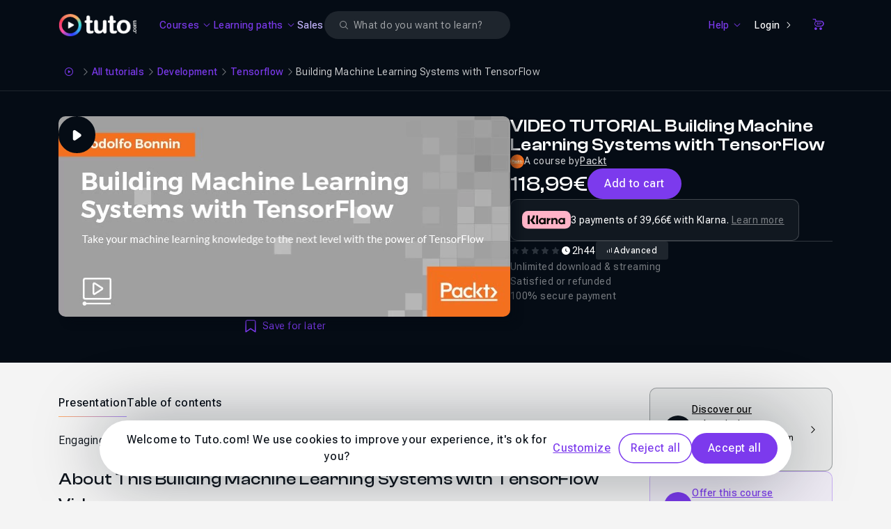

--- FILE ---
content_type: text/html; charset=UTF-8
request_url: https://en.tuto.com/tensorflow/building-machine-learning-systems-with-tensorflow,87051.html
body_size: 25439
content:
<!DOCTYPE html>
<html lang="en">
    <head>
        <meta charset="utf-8">
        <title>VIDEO TUTORIAL Building Machine Learning Systems with TensorFlow on Tuto.com</title>
        <!-- Default favicon for browsers that do not support specific sizes or densities -->
        <link rel="icon" href="https://en.tuto.com/favicon-light@1x.png" sizes="48x48" type="image/png">

        <script>
            if (window.matchMedia('(prefers-color-scheme: dark)').matches === true) {
                document.head.insertAdjacentHTML(
                    'beforeend',
                    '<link rel="mask-icon" href="https://en.tuto.com/favicon-dark@1x.png" color="#050c15">' +
                    '<link rel="icon" href="https://en.tuto.com/favicon-dark@1x.png" sizes="48x48" type="image/png">' +
                    '<link rel="icon" href="https://en.tuto.com/favicon-dark@2x.png" sizes="96x96" type="image/png">' +
                    '<link rel="icon" href="https://en.tuto.com/favicon-dark@3x.png" sizes="144x144" type="image/png">'
                )
            } else {
                document.head.insertAdjacentHTML(
                    'beforeend',
                    '<link rel="mask-icon" href="https://en.tuto.com/favicon-light@1x.png" color="#ffffff">' +
                    '<link rel="icon" href="https://en.tuto.com/favicon-light@1x.png" sizes="48x48" type="image/png">' +
                    '<link rel="icon" href="https://en.tuto.com/favicon-light@2x.png" sizes="96x96" type="image/png">' +
                    '<link rel="icon" href="https://en.tuto.com/favicon-light@3x.png" sizes="144x144" type="image/png">'
                )
            }
        </script>

        <meta http-equiv="Content-Type" content="text/html; charset=utf-8">
        <meta
                name="viewport"
                content="user-scalable=no,initial-scale=1.0,minimum-scale=1.0,maximum-scale=1.0,width=device-width">
        <meta
                name="mobile-web-app-capable"
                content="yes">
        <meta
                name="apple-mobile-web-app-status-bar-style"
                content="black">
        <meta
                http-equiv="X-UA-Compatible"
                content="IE=edge">

        <meta name="google-site-verification" content="bW9xD1_MgcFT9hsAXldim1uCH2Kmo5JdhMp_-jP-dN8" />

        <meta name="description" content="Engaging projects that will teach you how complex data can be exploited to gain the most insight
About This Building Machine Learning Systems with TensorFlow Video course


	Bored with too much theory on TensorFlow? This video training is what you need! Thirteen solid projects and four examples teach you how to implement TensorFlow in production.
	This example-rich guide teaches you how to perform highly accurate and efficient numerical computing with TensorFlow.
	A practical and methodically explained guide that allows you to apply Tensorflow&#39;s features from scratch.


Machine Learning wth TensorFlow In Detail
This video course, with the help of practical&#8230;" />
<link rel="canonical" title="VIDEO TUTORIAL Building Machine Learning Systems with TensorFlow on Tuto.com" href="https://en.tuto.com/tensorflow/building-machine-learning-systems-with-tensorflow,87051.html" />
    <script type="application/ld+json">{"@context":"https:\/\/schema.org","@type":"EducationalOrganization","@id":"https:\/\/www.wikidata.org\/wiki\/Q134875645","name":"Tuto.com","url":"https:\/\/en.tuto.com\/","logo":"https:\/\/fr.tuto.com\/logo-bimi.svg","founder":{"@type":"Person","name":"Nicolas Chaunu","@id":"https:\/\/www.wikidata.org\/wiki\/Q134875747"},"sameAs":["https:\/\/www.linkedin.com\/school\/tuto-com\/","https:\/\/www.youtube.com\/tutoetformation","https:\/\/x.com\/tutofr","https:\/\/www.facebook.com\/tutoweecast","https:\/\/fr.trustpilot.com\/review\/fr.tuto.com","https:\/\/www.instagram.com\/cheztuto"],"foundingDate":"2009","description":"Tuto.com est une plateforme fran\u00e7aise de formation en ligne sp\u00e9cialis\u00e9e dans les comp\u00e9tences num\u00e9riques, cr\u00e9atives, techniques et IA.","address":{"@type":"PostalAddress","addressLocality":"Toulon","addressCountry":"FR"},"contactPoint":{"@type":"ContactPoint","telephone":"+33-1-84-80-80-29","email":"support@tuto.com","contactType":"customer support","availableLanguage":["French"]}}</script>
    <script type="application/ld+json">{"@context":"http:\/\/schema.org","@type":"BreadcrumbList","itemListElement":[{"@type":"ListItem","position":1,"item":{"@id":"https:\/\/en.tuto.com\/","name":"Home"}},{"@type":"ListItem","position":2,"item":{"@id":"https:\/\/en.tuto.com\/tutorial\/","name":"All tutorials"}},{"@type":"ListItem","position":3,"item":{"@id":"https:\/\/en.tuto.com\/tutorial\/development\/","name":"Development"}},{"@type":"ListItem","position":4,"item":{"@id":"\/tensorflow\/","name":"Tensorflow"}},{"@type":"ListItem","position":5,"item":{"@id":"https:\/\/en.tuto.com\/tensorflow\/building-machine-learning-systems-with-tensorflow,87051.html","name":"Building Machine Learning Systems with TensorFlow"}}]}</script>
    <script type="application/ld+json">{"@context":"http:\/\/schema.org","@type":"VideoObject","name":"VIDEO TUTORIAL Building Machine Learning Systems with TensorFlow on Tuto.com","description":"Engaging projects that will teach you how complex data can be exploited to gain the most insight\r\nAbout This Building Machine Learning Systems with TensorFlow Video course\r\n\r\n\r\n\tBored with too much theory on TensorFlow? This video training is what you need! Thirteen solid projects and four examples teach you how to implement TensorFlow in production.\r\n\tThis example-rich guide teaches you how to perform highly accurate and efficient numerical computing with TensorFlow.\r\n\tA practical and methodically explained guide that allows you to apply Tensorflow&#39;s features from scratch.\r\n\r\n\r\nMachine Learning wth TensorFlow In Detail\r\nThis video course, with the help of practical&#8230;","thumbnailUrl":"https:\/\/en-images.tuto.net\/tuto\/thumb\/648\/288\/87051.jpg","uploadDate":"2017-07-03T15:25:59+02:00","contentUrl":"https:\/\/fileserver.tuto.com\/preview\/preview-87051.mp4","interactionCount":4709}</script>
    <script type="application/ld+json">{"@context":"http:\/\/schema.org","@type":"Course","courseCode":87051,"name":"VIDEO TUTORIAL Building Machine Learning Systems with TensorFlow on Tuto.com","description":"Engaging projects that will teach you how complex data can be exploited to gain the most insight\r\nAbout This Building Machine Learning Systems with TensorFlow Video course\r\n\r\n\r\n\tBored with too much theory on TensorFlow? This video training is what you need! Thirteen solid projects and four examples teach you how to implement TensorFlow in production.\r\n\tThis example-rich guide teaches you&#8230;","image":"https:\/\/en-images.tuto.net\/tuto\/thumb\/648\/288\/87051.jpg","isAccessibleForFree":false,"timeRequired":"PT2H44M7S","provider":{"@type":"Organization","name":"Tuto.com","sameAs":"https:\/\/en.tuto.com\/"},"video":{"@type":"VideoObject","name":"VIDEO TUTORIAL Building Machine Learning Systems with TensorFlow on Tuto.com","description":"Engaging projects that will teach you how complex data can be exploited to gain the most insight\r\nAbout This Building Machine Learning Systems with TensorFlow Video course\r\n\r\n\r\n\tBored with too much theory on TensorFlow? This video training is what you need! Thirteen solid projects and four examples teach you how to implement TensorFlow in production.\r\n\tThis example-rich guide teaches you how to perform highly accurate and efficient numerical computing with TensorFlow.\r\n\tA practical and methodically explained guide that allows you to apply Tensorflow&#39;s features from scratch.\r\n\r\n\r\nMachine Learning wth TensorFlow In Detail\r\nThis video course, with the help of practical&#8230;","thumbnailUrl":"https:\/\/en-images.tuto.net\/tuto\/thumb\/648\/288\/87051.jpg","uploadDate":"2017-07-03T15:25:59+02:00","contentUrl":"https:\/\/fileserver.tuto.com\/preview\/preview-87051.mp4","interactionCount":4709},"offers":[{"@type":"Offer","category":"Paid","priceCurrency":"EUR","price":118.99}],"hasCourseInstance":[{"@type":"CourseInstance","courseMode":"Online","courseWorkload":"PT2H44M7S"}]}</script>
    <script type="application/ld+json">{"@context":"http:\/\/schema.org","@type":"Product","name":"VIDEO TUTORIAL Building Machine Learning Systems with TensorFlow on Tuto.com","image":"https:\/\/en-images.tuto.net\/tuto\/thumb\/648\/288\/87051.jpg","description":"Engaging projects that will teach you how complex data can be exploited to gain the most insight\r\nAbout This Building Machine Learning Systems with TensorFlow Video course\r\n\r\n\r\n\tBored with too much theory on TensorFlow? This video training is what you need! Thirteen solid projects and four examples teach you how to implement TensorFlow in production.\r\n\tThis example-rich guide teaches you&#8230;","sku":87051,"mpn":87051,"productionDate":"2017-07-03 15:25:59","brand":{"@type":"Thing","name":"Tuto.com"},"offers":{"@type":"Offer","priceCurrency":"EUR","price":118.99,"priceValidUntil":"","itemCondition":"http:\/\/schema.org\/NewCondition","availability":"http:\/\/schema.org\/InStock","seller":{"@type":"Organization","name":"Tuto.com","sameAs":"https:\/\/en.tuto.com\/"},"url":"http:\/\/en.tuto.com\/tensorflow\/building-machine-learning-systems-with-tensorflow,87051.html"}}</script>
<meta property="fb:admins" content="678236652" />
<meta property="fb:app_id" content="272132042809545" />
<meta property="og:site_name" content="Tuto.com" />
<meta property="og:type" content="product" />
<meta property="og:url" content="https://en.tuto.com/tensorflow/building-machine-learning-systems-with-tensorflow,87051.html" />
<meta property="og:title" content="VIDEO TUTORIAL Building Machine Learning Systems with TensorFlow on Tuto.com" />
<meta property="og:image" content="https://en-images.tuto.net/tuto/thumb/1296/576/87051.jpg" />
<meta property="og:description" content="Engaging projects that will teach you how complex data can be exploited to gain the most insight
About This Building Machine Learning Systems with TensorFlow Video course


	Bored with too much theory on TensorFlow? This video training is what you need! Thirteen solid projects and four examples teach you how to implement TensorFlow in production.
	This example-rich guide teaches you how to perform highly accurate and efficient numerical computing with TensorFlow.
	A practical and methodically explained guide that allows you to apply Tensorflow&#39;s features from scratch.


Machine Learning wth TensorFlow In Detail
This video course, with the help of practical&#8230;" />
<meta name="apple-itunes-app" content="app-id=603098606" />
<meta name="twitter:card" content="summary_large_image" />
<meta name="twitter:site" content="@tutocom" />
<meta name="twitter:creator" content="@tutocom" />
<meta name="twitter:title" content="VIDEO TUTORIAL Building Machine Learning Systems with TensorFlow on Tuto.com" />
<meta name="twitter:description" content="Engaging projects that will teach you how complex data can be exploited to gain the most insight About&#8230;" />
<meta name="twitter:image" content="https://en-images.tuto.net/tuto/thumb/600/266/87051.jpg" />
<link rel="preload" as="image" href="//images.tuto.net/ui/logo/tuto/logo-tuto-rvb-blanc.png" imagesrcset="//images.tuto.net/ui/logo/tuto/logo-tuto-rvb-blanc.png 1x,//images.tuto.net/ui/logo/tuto/logo-tuto-rvb-blanc@2x.png 2x,//images.tuto.net/ui/logo/tuto/logo-tuto-rvb-blanc@3x.png 3x,//images.tuto.net/ui/logo/tuto/logo-tuto-rvb-blanc@4x.png 4x" importance="high" />
<link rel="stylesheet preload prefetch" href="//static.tuto.net/tpl/v4.0/common/fonts/icons.css" as="style" type="text/css" media="all" importance="high" />
<link rel="preload" href="//static.tuto.net/tpl/v4.0/common/fonts/Roboto-flex2.woff2" as="font" type="font/woff2" importance="high" crossorigin="" />
<link rel="preload" href="//static.tuto.net/tpl/v4.0/common/fonts/ClashDisplay-Variable.woff2" as="font" type="font/woff2" importance="high" crossorigin="" />
<link rel="preload" as="image" href="//en-images.tuto.net/tuto/thumb/412/183/87051.webp" imagesrcset="//en-images.tuto.net/tuto/thumb/412/183/87051.webp 1x, //en-images.tuto.net/tuto/thumb/824/366/87051.webp 2x" media="(max-width: 412px)" importance="high" fetchpriority="high" />
<link rel="preload" as="image" href="//en-images.tuto.net/tuto/thumb/648/288/87051.webp" imagesrcset="//en-images.tuto.net/tuto/thumb/648/288/87051.webp 1x, //en-images.tuto.net/tuto/thumb/1296/576/87051.webp 2x" media="(min-width: 413px) and (max-width: 640px)" importance="high" fetchpriority="high" />
<link rel="preload" as="image" href="//en-images.tuto.net/tuto/thumb/1296/576/87051.webp" imagesrcset="//en-images.tuto.net/tuto/thumb/1296/576/87051.webp 1x, //en-images.tuto.net/tuto/thumb/2592/1152/87051.webp 2x" media="(min-width: 641px)" importance="high" fetchpriority="high" />

        <script type="application/javascript">
    dataLayer = [{"gtm_env":"production","tuto_url_static":"static.tuto.net","domain_language":"en","facebookPixelID":"1649108242036252","facebookTrackingEventID":{"eventID":"1769074095-QLXQrRAkO0"},"facebookTrackingEvent":"ViewContent","facebookTrackingData":{"content_type":"product","content_name":"VIDEO TUTORIAL Building Machine Learning Systems with TensorFlow on Tuto.com","content_ids":[87051],"product_catalog_id":"1651199038472330"},"googleRemarketing":{"ecomm_prodid":87051,"ecomm_pagetype":"product","ecomm_totalvalue":118.99,"send_to":"AW-1049984920"},"matomoEcommerceView":{"sku":"TUTO-87051","name":"Building Machine Learning Systems with TensorFlow","category":"Tensorflow","price":118.99,"documentTitle":"VIDEO TUTORIAL Building Machine Learning Systems with TensorFlow on Tuto.com"}}];
</script>
    <!-- Google Tag Manager -->
    <script>(function(w,d,s,l,i){w[l]=w[l]||[];w[l].push({'gtm.start':
    new Date().getTime(),event:'gtm.js'});var f=d.getElementsByTagName(s)[0],
    j=d.createElement(s),dl=l!='dataLayer'?'&l='+l:'';j.async=true;j.src=
    'https://www.googletagmanager.com/gtm.js?id='+i+dl;f.parentNode.insertBefore(j,f);
    })(window,document,'script','dataLayer','GTM-M6W5KZ');</script>
    <!-- End Google Tag Manager -->


    <link rel="preconnect" href="https://www.gstatic.com">
    <link rel="preconnect" href="https://www.google-analytics.com">    <!-- Matomo Tag Manager -->
    <script>
        var _mtm = window._mtm = window._mtm || [];
        _mtm.push({'mtm.startTime': (new Date().getTime()), 'event': 'mtm.Start'});
        var d=document, g=d.createElement('script'), s=d.getElementsByTagName('script')[0];
        g.async=true; g.src='https://stats.tuto.com/js/container_JSxi3MK8.js'; s.parentNode.insertBefore(g,s);
    </script>
    <!-- End Matomo Tag Manager -->

        <meta name="expires" content="never" />
        <meta name="revisit-after" content="1 day" />

        <meta name="robots" content="max-image-preview:large">

        <link href="//static.tuto.net/tpl/v4.0/front/css/compiled/20260115144800-20260119164300-a3635e73b5de14eb7ce267472cdfc48e.css" rel="stylesheet" type="text/css" media="all" />
<link href="//static.tuto.net/tpl/v4.0/common/fonts/icons.css?20260115150100" rel="stylesheet" type="text/css" media="all" />
<script type="text/javascript" src="//en.tuto.com/js/tuto.me"></script>
<script type="text/javascript">var current_url = "https://en.tuto.com/tensorflow/building-machine-learning-systems-with-tensorflow,87051.html"; 
var tutoLang = {};
var cartItems = 0;
var sesameConfig = {cookieDomain:".tuto.com",cookieName:"tutocitronv2",googleConsentMode:true,cdn:"static.tuto.net",loadBar:true,job:[]};
window.LibraryMediator=function(){let e=!1,n=!1,a,r,t=new Promise(e=>{a=e}),i=new Promise(e=>{r=e}),o=Promise.all([t,i]);return{notifyReady:function(t){"Sesame"===t?(e=!0,a()):"GTM"===t&&(n=!0,r())},ready:o}}();
window.LibraryMediator.ready.then(() => {Sesame.init(sesameConfig);});
var staticRules = {
	'STATICURL': '//static.tuto.net/',
	'IMGURL': '//images.tuto.net/',
	'IMGFRURL': '//fr-images.tuto.net/',
	'IMGENURL': '//en-images.tuto.net/',
	'FONTURL': '//static.tuto.net/tpl/v4.0/common/fonts/',
	'LOTTIEWEBSVGURL': '//static.tuto.net/tpl/v4.0/common/js/lottie/lottie_svg.min.js',
	'LOTTIEANIMATIONSURL': {"favorite-primary":"\/\/fr.tuto.com\/public\/lottie\/bookmark-primary.json","favorite-white":"\/\/fr.tuto.com\/public\/lottie\/bookmark-white.json"},
	'STRIPEKEY': 'pk_live_kCRX1c1feWgfL69S4UfFYD1w',
};

var GlobalMap = new Map();
var itemToFocus = null;
var freeTutoUrl = 'https://en.tuto.com/free-tutorials.htm'
if(typeof formConfig === "undefined") { window.formConfig = []; };  formConfig["modalExitPopup"] = [{"name":"email","rules":{"min_length":{"htmlRule":"minlength","message":"<span class=\"text-alert text-alert-error\"><span>The field must be at least 8 characters in length.<\/span><\/span>"},"valid_email":{"htmlRule":"pattern","message":"<span class=\"text-alert text-alert-error\"><span>Please enter a valid email address<\/span><\/span>"},"type":{"htmlRule":"type","message":"<span class=\"text-alert text-alert-error\"><span>Please enter a valid email address<\/span><\/span>"}}}];
var playlistsFree = []; 
playlistsFree.[base64] = {"type":{"rtmp":"rtmp:\/\/streamingserver.tuto.com:80\/dashboard\/_definst_\/mp4:backup-3\/mp4\/\/87\/87051\/392941.mp4?tutoendtime=1769117295&tutostarttime=1769070495&tutohash=uxyb3g0cLoyPaawcXBmMdouClFOWMomHiCwwoV-ks54=","hls":"https:\/\/streamingserver.tuto.com:443\/dashboard\/_definst_\/mp4:backup-3\/mp4\/\/87\/87051\/392941.mp4\/playlist.m3u8?tutoendtime=1769117295&tutostarttime=1769070495&tutohash=uxyb3g0cLoyPaawcXBmMdouClFOWMomHiCwwoV-ks54=","mpd":"https:\/\/streamingserver.tuto.com:443\/dashboard\/_definst_\/mp4:backup-3\/mp4\/\/87\/87051\/392941.mp4\/manifest.mpd?tutoendtime=1769117295&tutostarttime=1769070495&tutohash=uxyb3g0cLoyPaawcXBmMdouClFOWMomHiCwwoV-ks54=","rtsp":"rtsp:\/\/fileserver.tuto.com:80\/dashboard\/_definst_\/backup-3\/mp4\/\/87\/87051\/392941.mp4?tutoendtime=1769117295&tutostarttime=1769070495&tutohash=gGEyMMd3LIALDXAFGhhpBBYA1XzwJo3vlJElM1g9ZJ0="},"hash":"uxyb3g0cLoyPaawcXBmMdouClFOWMomHiCwwoV-ks54=","size":{"width":1920,"height":1080}};
var tvpInstances = new Map();

if (typeof tutoLang === "undefined") {
    var tutoLang = {};
}
var tmp_z3R5IDlp = []
tutoLang = {
  ...tutoLang,
  ...tmp_z3R5IDlp
}</script>
    </head>
    <body class="is-mobile has-banner-top-normal overflow-x-hidden">
        <!-- Google Tag Manager (noscript) -->
    <noscript><iframe src="https://www.googletagmanager.com/ns.html?id=GTM-M6W5KZ"
    height="0" width="0" style="display:none;visibility:hidden"></iframe></noscript>
    <!-- End Google Tag Manager (noscript) -->

    <div class="ad-banner-padding"></div>

    
    <div class="navbar-container navbar-header-dark " id="navbar"  data-scroll-listener="tuto-main" data-parent="body"><nav class="navbar">
<button type="button"
                    class="tmm-toggle navbar-toggle"
                    aria-label="Open mobile navigation">
                <span class="icon-bar"></span>
                <span class="icon-bar"></span>
            </button>
<div class="js-logo-area">
                <div class="tuto-logo-container js-logo">
                    <a href="/" class="navbar-tuto-logo" title="Tuto.com">
                        <picture><source srcset="//images.tuto.net/ui/logo/tuto/logo-tuto-rvb-blanc@4x.png 4x, //images.tuto.net/ui/logo/tuto/logo-tuto-rvb-blanc@3x.png 3x, //images.tuto.net/ui/logo/tuto/logo-tuto-rvb-blanc@2x.png 2x, //images.tuto.net/ui/logo/tuto/logo-tuto-rvb-blanc.png 1x" type="image/png" media="all"><img class="" alt="Tuto logo" width="130" height="38" loading="eager" fetchpriority="high" src="//images.tuto.net/ui/logo/tuto/logo-tuto-rvb-blanc.png" decoding="async"></picture>
                    </a>
                </div>
            </div>
<div class="navbar-menu">
<ul class="navbar-links">
<li class=""><button class="btn btn-link btn-white btn-medium rounded-none navbar-link-item enabled-tuto-menu has-dropdown" type="button" data-dropdown="tuto" data-icon-class="icon-outlined-tuto-tuto"><span>Courses</span><i class="icon icon-outlined-tuto-arrow-down icon-down-rotate"></i></button></li>
<li class=""><button class="btn btn-link btn-white btn-medium rounded-none navbar-link-item enabled-tuto-menu has-dropdown" type="button" data-dropdown="formation" data-icon-class="icon-outlined-tuto-shapes"><span>Learning paths</span><i class="icon icon-outlined-tuto-arrow-down icon-down-rotate"></i></button></li>
<li class=""><a class="btn btn-link btn-white btn-medium rounded-none navbar-link-item enabled-tuto-menu" href="https://en.tuto.com/deals/" data-icon-class="icon-outlined-tuto-shapes" style="color:#C4B5FD;">Sales</a></li>
</ul>
<div id="search-form" class="search-form-wrapper">
    <form action="https://en.tuto.com/search/" method="post" autocomplete="off" data-empty-message="Please enter one or more keywords for your search.">
        <div class="search-field-wrapper">
            <div class="form-group-wrapper input-glassed"><label for="search-glassed" class="form-input-label sr-only">Search</label><div class="form-input-wrapper form-input-wrapper-glassed"><i class="icon icon-filled-tuto-error-circle absolute addon-after invisible" id="search-glassed-error-icon"></i><input  id="search-glassed" type="search" name="q" placeholder="What do you want to learn?" value="" aria-describedby="search-glassed-error" size="28" class="form-input form-input-small form-input-glassed"><div class="form-input-search-icon-wrapper"><i class="icon icon-outlined-tuto-search"></i></div><div class="form-input-close-icon-wrapper invisible"><i class="icon icon-outlined-tuto-close"></i></div></div><span class="form-input-helper-container hidden" aria-live="assertive" id="search-glassed-error"></span></div>
        </div>
    </form>
</div><ul class="navbar-links-right">
<li class=""><button class="btn btn-link btn-white btn-medium rounded-none navbar-link-item enabled-tuto-menu has-dropdown" type="button" data-dropdown="help" data-icon-class="icon-outlined-tuto-help"><span>Help</span><i class="icon icon-outlined-tuto-arrow-down icon-down-rotate"></i></button></li>
<li class=""><a class="btn btn-tertiary btn-icon icon-after inline-flex justify-center items-center btn-white btn-small rounded-full navbar-link-item" href="https://en.tuto.com/login/?redirect=https://en.tuto.com/tensorflow/building-machine-learning-systems-with-tensorflow,87051.html">Login<i class="icon icon-outlined-tuto-arrow-right"></i></a></li>
<li class=""><a class="btn btn-link btn-icon btn-icon-only icon-after btn-white btn-small rounded-none navbar-link-item" href="https://en.tuto.com/cart/" data-cart-link="true" title="Cart"><span class="sr-only">Cart</span><i class="icon icon-outlined-tuto-shop" aria-hidden="true"></i></a></li>
</ul>
</div>
</nav>
<div class="tuto-menu-popover js-tmd-wrapper"><div class="tuto-menu-content js-tmd-content"><div class="tuto-menu-background js-tmd-bg"></div><div class="absolute left-0 top-0"><section class="section section-tuto js-tmd-section " data-align="center" data-sizes="sm:640*1010,md:768*500,lg:1024*480,xl:1280*490,2xl:1400*490">
<div class="flyout-menu-content content">
<div data-tmm-section="tuto">
<div class="flyout-menu-row pb-6">
<div class="">
<a data-tmm-level="1" href="https://en.tuto.com/tutorial/" class="flyout-menu-big-icon-with-label-wrapper">
<span class="flyout-menu-big-icon-wrapper">
<i class="icon icon-outlined-tuto-tuto "></i>
</span>
<span class="flyout-menu-sub-title" data-tmm-data="label" data-tmm-triggerLink="tuto">View all tutorials</span>
<span class="text-xs">
<i class="icon icon-outlined-tuto-arrow-right"></i>
</span>
</a>
</div>
</div>
<div class="flyout-menu-row">
<div class="flyout-menu-row-tuto">
<div class="tuto-links">
<div>
<div>
<div data-tmm-level="1" class="flyout-menu-sub-title mb-2"><span data-tmm-data="label" data-tmm-trigger-panel="creativity_design">Creativity & Design</span></div>
<div data-tmm-data="panel" data-tmm-panel="creativity_design" class="flyout-menu-list ">
<a class="btn btn-link btn-medium rounded-none flyout-menu-list-item" href="https://en.tuto.com/tutorial/photography-editing/" title="Photography & Editing">Photography & Editing</a>
<a class="btn btn-link btn-medium rounded-none flyout-menu-list-item" href="https://en.tuto.com/tutorial/3d/" title="3D">3D</a>
<a class="btn btn-link btn-medium rounded-none flyout-menu-list-item" href="https://en.tuto.com/tutorial/graphism-print/" title="Graphism & Print">Graphism & Print</a>
<a class="btn btn-link btn-medium rounded-none flyout-menu-list-item" href="https://en.tuto.com/tutorial/music/" title="Music">Music</a>
<a class="btn btn-link btn-medium rounded-none flyout-menu-list-item" href="https://en.tuto.com/tutorial/animation-motion-design/" title="Animation & Motion design">Animation & Motion design</a>
<a class="btn btn-link btn-medium rounded-none flyout-menu-list-item" href="https://en.tuto.com/tutorial/ux-ui-design/" title="UX/UI design">UX/UI design</a>
<a class="btn btn-link btn-medium rounded-none flyout-menu-list-item" href="https://en.tuto.com/tutorial/digital-painting/" title="Digital painting">Digital painting</a>
</div>
</div>
<div>
<div data-tmm-level="1" class="flyout-menu-sub-title mb-2"><span data-tmm-data="label" data-tmm-trigger-panel="development_it">Development & IT</span></div>
<div data-tmm-data="panel" data-tmm-panel="development_it" class="flyout-menu-list ">
<a class="btn btn-link btn-medium rounded-none flyout-menu-list-item" href="https://en.tuto.com/tutorial/web/" title="Web">Web</a>
<a class="btn btn-link btn-medium rounded-none flyout-menu-list-item" href="https://en.tuto.com/tutorial/development/" title="Development">Development</a>
<a class="btn btn-link btn-medium rounded-none flyout-menu-list-item" href="https://en.tuto.com/tutorial/game-design/" title="Game Design">Game Design</a>
</div>
</div>
<div>
<div data-tmm-level="1" class="flyout-menu-sub-title mb-2"><span data-tmm-data="label" data-tmm-trigger-panel="business_marketing">Business & Marketing</span></div>
<div data-tmm-data="panel" data-tmm-panel="business_marketing" class="flyout-menu-list ">
<a class="btn btn-link btn-medium rounded-none flyout-menu-list-item" href="https://en.tuto.com/tutorial/productivity-office/" title="Productivity & Office">Productivity & Office</a>
<a class="btn btn-link btn-medium rounded-none flyout-menu-list-item" href="https://en.tuto.com/tutorial/ecommerce-emarketing/" title="Ecommerce & Emarketing">Ecommerce & Emarketing</a>
<a class="btn btn-link btn-medium rounded-none flyout-menu-list-item" href="https://en.tuto.com/tutorial/business/" title="Business">Business</a>
</div>
</div>
<div>
<div data-tmm-level="1" class="flyout-menu-sub-title mb-2"><span data-tmm-data="label" data-tmm-trigger-panel="other">Other</span></div>
<div data-tmm-data="panel" data-tmm-panel="other" class="flyout-menu-list ">
</div>
</div>
</div>
</div>
<div class="divider">
</div>
<div class="tuto-tags">
<div>
<div class="flyout-menu-sub-title mb-3">popular software</div>
<div class="flyout-menu-sub-tags-block">
<a class="tag tag-link cursor-pointer tag tag-xs tag-link" href="/photoshop/">Photoshop</a>
<a class="tag tag-link cursor-pointer tag tag-xs tag-link" href="/camera-raw/">Camera Raw</a>
<a class="tag tag-link cursor-pointer tag tag-xs tag-link" href="/lightroom/">Lightroom</a>
<a class="tag tag-link cursor-pointer tag tag-xs tag-link" href="/after-effects/">After Effects</a>
<a class="tag tag-link cursor-pointer tag tag-xs tag-link" href="/data-science/">Data Science</a>
<a class="tag tag-link cursor-pointer tag tag-xs tag-link" href="/angularjs/">AngularJS</a>
<a class="tag tag-link cursor-pointer tag tag-xs tag-link" href="/photography/">Photography</a>
<a class="tag tag-link cursor-pointer tag tag-xs tag-link" href="/cinema-4d/">Cinema 4D</a>
<a class="tag tag-link cursor-pointer tag tag-xs tag-link" href="/tensorflow/">Tensorflow</a>
<a class="tag tag-link cursor-pointer tag tag-xs tag-link" href="/elastic/">Elastic</a>
</div>
<div class="flyout-menu-sub-title mb-3">Popular technologies</div>
<div class="flyout-menu-sub-tags-block">
<a class="tag tag-link cursor-pointer tag tag-xs tag-link" href="/css/">CSS</a>
<a class="tag tag-link cursor-pointer tag tag-xs tag-link" href="/r/">R</a>
<a class="tag tag-link cursor-pointer tag tag-xs tag-link" href="/python/">Python</a>
<a class="tag tag-link cursor-pointer tag tag-xs tag-link" href="/javascript/">JavaScript</a>
<a class="tag tag-link cursor-pointer tag tag-xs tag-link" href="/react/">React</a>
<a class="tag tag-link cursor-pointer tag tag-xs tag-link" href="/html/">HTML</a>
<a class="tag tag-link cursor-pointer tag tag-xs tag-link" href="/bootstrap/">Bootstrap</a>
<a class="tag tag-link cursor-pointer tag tag-xs tag-link" href="/nodejs/">Node.js</a>
<a class="tag tag-link cursor-pointer tag tag-xs tag-link" href="/swift/">Swift</a>
<a class="tag tag-link cursor-pointer tag tag-xs tag-link" href="/java/">Java</a>
</div>
</div>
</div>
</div>
</div>
<div class="flyout-menu-separator"></div>
<div class="flyout-menu-row">
<div class="flex gap-x-4 items-center">
<div data-tmm-bottom>
<a class="btn btn-primary btn-white btn-small rounded-full inline-block" href="https://fr.tuto.com/abonnements/">Tuto.com subscription</a>
</div>
<div>
<span class="flyout-menu-bottom-line">Teach yourself all year round in unlimited 🔥</span>
</div>
</div>
</div>
</div>
</div>
</section>
<section class="section section-formation js-tmd-section " data-align="left" data-sizes="sm:370*400,md:370*400,lg:370*470,xl:320*470,2xl:320*470">
<div class="flyout-menu-content content">
<div data-tmm-section="formation">
<div class="flyout-menu-row pb-6">
<div class="">
<a data-tmm-level="1" href="https://fr.tuto.com/parcours-pro.htm" class="flyout-menu-big-icon-with-label-wrapper">
<span class="flyout-menu-big-icon-wrapper">
<i class="icon icon-outlined-tuto-shapes "></i>
</span>
<span class="flyout-menu-sub-title" data-tmm-data="label" data-tmm-triggerLink="tuto">View all formations</span>
<span class="text-xs">
<i class="icon icon-outlined-tuto-arrow-right"></i>
</span>
</a>
</div>
</div>
<div class="flyout-menu-row">
<div class="flex gap-x-8">
<div class="w-full">
<div>
<div>
<div data-tmm-level="1" class="flyout-menu-sub-title mb-2"><span data-tmm-data="label" data-tmm-trigger-panel="jobs">Most followed</span></div>
<div data-tmm-data="panel" data-tmm-panel="jobs" class="flyout-menu-list ">
<a class="btn btn-link btn-medium rounded-none flyout-menu-list-item" href="https://fr.tuto.com/formation-photographe.htm" title="Photographe CPF"><span class="can-crop">Photographe</span> <span class="cpf-label">CPF</span></a>
<a class="btn btn-link btn-medium rounded-none flyout-menu-list-item" href="https://fr.tuto.com/formation-design-graphique.htm" title="Design Graphique CPF CPF"><span class="can-crop">Design Graphique CPF</span> <span class="cpf-label">CPF</span></a>
<a class="btn btn-link btn-medium rounded-none flyout-menu-list-item" href="https://fr.tuto.com/formation-digital-painter.htm" title="Digital Painter CPF"><span class="can-crop">Digital Painter</span> <span class="cpf-label">CPF</span></a>
<a class="btn btn-link btn-medium rounded-none flyout-menu-list-item" href="https://fr.tuto.com/formation-videaste.htm" title="Vidéaste CPF"><span class="can-crop">Vidéaste</span> <span class="cpf-label">CPF</span></a>
<a class="btn btn-link btn-medium rounded-none flyout-menu-list-item" href="https://fr.tuto.com/formation-graphiste-illustrator.htm" title="Graphiste Illustrator CPF"><span class="can-crop">Graphiste Illustrator</span> <span class="cpf-label">CPF</span></a>
<a class="btn btn-link btn-medium rounded-none flyout-menu-list-item" href="https://fr.tuto.com/formation-graphiste-photoshop.htm" title="Graphiste Photoshop CPF"><span class="can-crop">Graphiste Photoshop</span> <span class="cpf-label">CPF</span></a>
<a class="btn btn-link btn-medium rounded-none flyout-menu-list-item" href="https://fr.tuto.com/formation-developpeur-cpf-front-end.htm" title="Développeur Web Front-End éligible CPF CPF"><span class="can-crop">Développeur Web Front-End éligible CPF</span> <span class="cpf-label">CPF</span></a>
</div>
</div>
</div>
</div>
</div>
</div>
</div>
</div>
</section>
<section class="section section-help js-tmd-section " data-align="right" data-sizes="sm:300*270,md:300*270,lg:300*270,xl:300*270,2xl:300*270">
<div class="flyout-menu-content content">
<div data-tmm-section="help">
<div class="flyout-menu-row">
<div class="">
<div>
<div>
<div data-tmm-level="1" class="flyout-menu-sub-title mb-2"><span data-tmm-data="label" data-tmm-trigger-panel="help">Need Help?</span></div>
<div data-tmm-data="panel" data-tmm-panel="help" class="flyout-menu-list ">
<a class="btn btn-link btn-medium rounded-none flyout-menu-list-item" href="https://aide.tuto.com/for-our-english-spoken-users" title="Frequently asked questions">Frequently asked questions</a>
<a class="btn btn-link btn-medium rounded-none flyout-menu-list-item" href="https://en.tuto.com/propose-a-course.htm" title="Propose a course">Propose a course</a>
<a class="btn btn-link btn-medium rounded-none flyout-menu-list-item" href="https://aide.tuto.com/for-our-english-spoken-users" title="Online Support">Online Support</a>
<a class="btn btn-link btn-medium rounded-none flyout-menu-list-item" href="https://aide.tuto.com/fr/articles/133750-contacter-l-equipe" title="Contact the team">Contact the team</a>
<a class="btn btn-link btn-medium rounded-none flyout-menu-list-item" href="https://aide.tuto.com/for-our-english-spoken-users/why-learn-on-tutocom" title="Why learn on Tuto.com?">Why learn on Tuto.com?</a>
<a class="btn btn-link btn-medium rounded-none flyout-menu-list-item" href="https://en.tuto.com/app/" title="Download our apps">Download our apps</a>
</div>
</div>
</div>
</div>
</div>
</div>
</div>
</section>
</div></div><span class="tuto-menu-caret js-tmd-caret"></span></div>    <div class="mobile-buttons" style="display:none">
        <button class="btn btn-link btn-icon btn-icon-only icon-after btn-white btn-large rounded-none" type="button" data-tmms-action="open" data-tmms-target="search-menu" title="Search"><span class="sr-only">Search</span><i class="icon icon-outlined-tuto-search" aria-hidden="true"></i></button>
        <a class="btn btn-link btn-icon btn-icon-only icon-after btn-white btn-large rounded-none" href="https://en.tuto.com/login/?redirect=https://en.tuto.com/tensorflow/building-machine-learning-systems-with-tensorflow,87051.html" title="USER"><span class="sr-only">USER</span><i class="icon icon-outlined-tuto-user" aria-hidden="true"></i></a>
        <a class="btn btn-link btn-icon btn-icon-only icon-after btn-white btn-large rounded-none" href="https://en.tuto.com/cart/" data-cart-link="true" title="Cart"><span class="sr-only">Cart</span><i class="icon icon-outlined-tuto-shop" aria-hidden="true"></i></a>
    </div></div>

<div id="tuto-main" class="product-page">

    <div class="breadcrumb-dark-border">
<div class="breadcrumb breadcrumb-dark">
<nav aria-label="Breadcrumb" class="breadcrumb-inner">
<div class="breadcrumb-item breadcrumb-start">
<a class="btn btn-link btn-icon btn-icon-only icon-after btn-white btn-xs rounded-none breadcrumb-start" href="/" title="Tuto.com"><span class="sr-only">Tuto.com</span><i class="icon icon-logo-symbol" aria-hidden="true"></i></a>
</div>
<span class="breadcrumb-separator" aria-hidden="true"><i class="icon icon-outlined-tuto-arrow-right"></i></span>
<div class="breadcrumb-item">
<a class="btn btn-link btn-white btn-medium rounded-none font-medium" href="https://en.tuto.com/tutorial/">All tutorials</a>
</div>
<span class="breadcrumb-separator" aria-hidden="true"><i class="icon icon-outlined-tuto-arrow-right"></i></span>
<div class="breadcrumb-item">
<a class="btn btn-link btn-white btn-medium rounded-none font-medium" href="https://en.tuto.com/tutorial/development/">Development</a>
</div>
<span class="breadcrumb-separator" aria-hidden="true"><i class="icon icon-outlined-tuto-arrow-right"></i></span>
<div class="breadcrumb-item">
<a class="btn btn-link btn-white btn-medium rounded-none font-medium" href="/tensorflow/">Tensorflow</a>
</div>
<span class="breadcrumb-separator" aria-hidden="true"><i class="icon icon-outlined-tuto-arrow-right"></i></span>
<div class="breadcrumb-item breadcrumb-end">
<span class="breadcrumb-current" aria-current="page">Building Machine Learning Systems with TensorFlow</span>
</div>
</nav>
</div>
</div>

    <div class="product-header-wrapper">
        <div class="product-header">
            <div class="inner">
                <div class="inner-left">
                    <div class="preview-player">
    <div class="preview-player-thumbnail">
        <picture><source srcset="//en-images.tuto.net/tuto/thumb/412/183/87051.webp 1x, //en-images.tuto.net/tuto/thumb/824/366/87051.webp 1.1x" type="image/webp" media="(max-width: 412px)"><source srcset="//en-images.tuto.net/tuto/thumb/412/183/87051.jpg 1x, //en-images.tuto.net/tuto/thumb/824/366/87051.jpg 1.1x" type="image/jpeg" media="(max-width: 412px)"><source srcset="//en-images.tuto.net/tuto/thumb/648/288/87051.webp 1x, //en-images.tuto.net/tuto/thumb/1296/576/87051.webp 1.1x" type="image/webp" media="(max-width: 640px)"><source srcset="//en-images.tuto.net/tuto/thumb/648/288/87051.jpg 1x, //en-images.tuto.net/tuto/thumb/1296/576/87051.jpg 1.1x" type="image/jpeg" media="(max-width: 640px)"><source srcset="//en-images.tuto.net/tuto/thumb/1296/576/87051.webp 1x" type="image/webp" media="all"><source srcset="//en-images.tuto.net/tuto/thumb/1296/576/87051.jpg 1x" type="image/jpeg" media="all"><img class="product-thumbnail" alt="Building Machine Learning Systems with TensorFlow" width="1296" height="576" src="//en-images.tuto.net/tuto/thumb/1296/576/87051.jpg" loading="eager" fetchpriority="high" decoding="sync"></picture>    </div>
    <div class="preview-player-overlay">
        <button class="btn btn-secondary btn-icon btn-icon-only icon-after btn-large rounded-full" data-play="trailer" title="Play"><span class="sr-only">Play</span><i class="icon icon-filled-tuto-play" aria-hidden="true"></i></button>    </div>
    <div class="tvp-container"><div style="padding-bottom: 0%" id="product-preview-player" tabindex="0" data-poster="https://fr-images.tuto.net/tuto/thumb/1296/0/noimage.jpg" class="tvp-player tvp-init tvp-subtitles" tabindex="0"><div class="tvp-video-container"><div class="tvp-video" poster="https://fr-images.tuto.net/tuto/thumb/1296/0/noimage.jpg"><source src="https://fileserver.tuto.com/preview/preview-87051.mp4" type="video/mp4"><track
                                label="Français"
                                kind="subtitles"
                                srclang="fr"
                                src="https://fileserver.tuto.com/subtitle/87051.preview-fr.vtt"
                                mode="hidden"
                                /></div></div><div id="tvp-subtitles-container"></div><div class="tvp-ui"><div class="tvp-ui-top"><div class="tvp-ui-top-left"></div><div class="tvp-ui-top-right"><button class="btn btn-primary btn-icon btn-icon-only icon-after btn-glassed btn-medium rounded-full" type="button" data-action="cast" title="Cast"><span class="sr-only">Cast</span><i class="icon icon-outlined-tuto-cast" aria-hidden="true"></i></button><button class="btn btn-primary btn-icon btn-icon-only icon-after btn-glassed btn-medium rounded-full tvp-close" type="button" data-action="close" title="Close"><span class="sr-only">Close</span><i class="icon icon-outlined-tuto-close" aria-hidden="true"></i></button></div></div><div class="tvp-ui-center"><div class="tvp-flash tvp-flash-play"><button class="btn btn-link btn-icon btn-icon-only icon-after btn-white btn-medium rounded-none tvp-btn-play" type="button" data-action="play" title="Play"><span class="sr-only">Play</span><i class="icon icon-filled-tuto-play" aria-hidden="true"></i></button></div><div class="tvp-flash tvp-flash-pause"><button class="btn btn-link btn-icon btn-icon-only icon-after btn-white btn-medium rounded-none tvp-btn-pause" type="button" data-action="play" title="Pause"><span class="sr-only">Pause</span><i class="icon icon-outlined-tuto-pause" aria-hidden="true"></i></button></div><div class="tvp-loader"><div></div><div></div><div></div><div></div></div><div class="tvp-error tvp-ui-error"><div><i class="icon icon-filled-tuto-error-circle text-3xl"></i></div><div class="font-medium text-base">Playing problem</div><div class="text-center text-base text-white/60 mb-4">This video does not seem to be available</div><div><a class="btn btn-secondary btn-white btn-small rounded-full" href="https://aide.tuto.com/fr/articles/133750-contacter-l-equipe" target="_blank">Report</a></div></div></div><div class="tvp-ui-bottom"><div class="tvp-ui-bottom-top"><div class="tvp-ui-elapsed">00:00</div><div class="tvp-ui-progress"><input type="range" value="0" min="0" max="100" step="1" class="tvp-ui-range tvp-ui-seek"><canvas class="tvp-ui-buffer"></canvas></div><div class="tvp-ui-remaining">00:00</div></div><div class="tvp-ui-bottom-bottom"><div class="tvp-ui-buttons tvp-ui-bottom-left"><button class="btn btn-link btn-icon btn-icon-only icon-after btn-white btn-medium rounded-none tvp-btn-play" type="button" data-action="play" title="Play"><span class="sr-only">Play</span><i class="icon icon-filled-tuto-play" aria-hidden="true"></i></button><button class="btn btn-link btn-icon btn-icon-only icon-after btn-white btn-medium rounded-none tvp-btn-pause" type="button" data-action="play" title="Pause"><span class="sr-only">Pause</span><i class="icon icon-outlined-tuto-pause" aria-hidden="true"></i></button><button class="btn btn-link btn-icon btn-icon-only icon-after btn-white btn-medium rounded-none tvp-btn-next" type="button" data-action="next" title="Next"><span class="sr-only">Next</span><i class="icon icon-outlined-tuto-play-next" aria-hidden="true"></i></button><button class="btn btn-link btn-icon btn-icon-only icon-after btn-white btn-medium rounded-none tvp-btn-rewind" type="button" data-action="rewind" title="Forward"><span class="sr-only">Forward</span><i class="icon icon-outlined-tuto-rewind" aria-hidden="true"></i></button><button class="btn btn-link btn-icon btn-icon-only icon-after btn-white btn-medium rounded-none tvp-btn-forward" type="button" data-action="forward" title="Forward"><span class="sr-only">Forward</span><i class="icon icon-outlined-tuto-fast-forward" aria-hidden="true"></i></button><button class="btn btn-link btn-white btn-medium rounded-none tvp-btn-speed" type="button" data-action="speed"><span>1<small>x</small></span></button></div><div class="tvp-ui-bottom-center tvp-ui-title"></div><div class="tvp-ui-buttons tvp-ui-bottom-right"><div class="tvp-ui-volume"><button class="btn btn-link btn-icon btn-icon-only icon-after btn-white btn-medium rounded-none tvp-ui-mute" type="button" data-action="volume" title="mute video"><span class="sr-only">mute video</span><i class="icon icon-outlined-tuto-sound-on" aria-hidden="true"></i></button><div class="tvp-ui-volume-input-range"><input tabindex="-1" type="range" value="0" min="0" max="100" step="1" class="tvp-ui-range tvp-ui-volume-range"></div></div><button class="btn btn-link btn-icon btn-icon-only icon-after btn-white btn-medium rounded-none" type="button" data-action="subtitles" title="Subtitles"><span class="sr-only">Subtitles</span><i class="icon icon-outlined-tuto-subtitles" aria-hidden="true"></i></button><button class="btn btn-link btn-icon btn-icon-only icon-after btn-white btn-medium rounded-none" type="button" data-action="pin" title="Pin"><span class="sr-only">Pin</span><i class="icon icon-outlined-tuto-pin" aria-hidden="true"></i></button><button class="btn btn-link btn-icon btn-icon-only icon-after btn-white btn-medium rounded-none" type="button" data-action="settings" title="Settings"><span class="sr-only">Settings</span><i class="icon icon-outlined-tuto-cog" aria-hidden="true"></i></button><button class="btn btn-link btn-icon btn-icon-only icon-after btn-white btn-medium rounded-none" type="button" data-action="fullscreen" title="Fullscreen"><span class="sr-only">Fullscreen</span><i class="icon icon-outlined-tuto-full-screen" aria-hidden="true"></i></button><div class="no-subtitles-badge">Sous-titres non disponibles</div></div></div></div><div class="tvp-ui-overlay tvp-ui-overlay-default"><button class="btn btn-secondary btn-icon btn-icon-only icon-after btn-large rounded-full" data-play="trailer" title="Play"><span class="sr-only">Play</span><i class="icon icon-filled-tuto-play" aria-hidden="true"></i></button></div></div></div></div></div>
                    <div class="product-bottom-actions left">
                        <button class="btn btn-link btn-icon icon-before inline-flex justify-center items-center btn-white btn-small rounded-none font-normal text-white/80 js-bookmark-button" data-id-tuto="87051"><i class="icon icon-outlined-tuto-bookmark text-2xl"></i><span>Save for later</span><span class="saved">Saved for later</span></button>                    </div>
                </div>
                <div class="inner-right">
                    <div class="tutorial-title-wrapper">
                        <div class="tooltip-container tooltip-neutral tooltip-bottom"><h1 class="heading text-3xl text-fluid black tutorial-title text-white" data-tooltip-id="tuto-title-tooltip">VIDEO TUTORIAL Building Machine Learning Systems with TensorFlow</h1><div class="tooltip tooltip-arrow-start" id="tuto-title-tooltip" data-position="bottom" data-alignment="start" role="tooltip">VIDEO TUTORIAL Building Machine Learning Systems with TensorFlow</div></div>                    </div>
                                            <div class="product-contributors">
                            <div class="product-contributors-avatar">
                                <picture><source srcset="//images.tuto.net/avatar/contributor/20/20/2646831_originale.webp 1x, //images.tuto.net/avatar/contributor/40/40/2646831_originale.webp 2x" type="image/webp" media="all"><source srcset="//images.tuto.net/avatar/contributor/20/20/2646831_originale.jpg 1x, //images.tuto.net/avatar/contributor/40/40/2646831_originale.jpg 2x" type="image/jpeg" media="all"><img class="rounded-full" alt="Packt" loading="eager" width="20" height="20" src="//images.tuto.net/avatar/contributor/20/20/2646831_originale.jpg" decoding="async" fetchpriority="low"></picture>                            </div>
                            <div class="product-contributors-link">
                                <span>A course by</span>
                                <div><div class="tooltip-container tooltip-neutral tooltip-top"><div data-tooltip-id="kVI3PZrd" class="product-contributor-tooltip"><a class="btn btn-link btn-inline btn-white btn-small rounded-none" href="https://en.tuto.com/contributor/packt.html" aria-labelledby="kVI3PZrd">Packt</a></div><div class="tooltip tooltip-arrow-end" id="kVI3PZrd" data-position="top" data-alignment="end" role="tooltip">Packt</div></div></div>
                            </div>
                        </div>
                                                                                    <div class="product-price">
                                                        <span class="heading text-3xl black product-current-price">118,99€</span><button class="btn btn-primary btn-medium rounded-full product-cart-button js-product-cart-button" data-sku="87051" data-type="1" data-action="cart-add">Add to cart</button>                        </div>
                                        <div class="tuto-divider"></div>
                    <div class="product-meta">
                        <div class="product-meta-data">
                            <div class="inline-flex"><i class="icon icon-filled-tuto-star text-tuto-neutral-alpha-10"></i><i class="icon icon-filled-tuto-star text-tuto-neutral-alpha-10"></i><i class="icon icon-filled-tuto-star text-tuto-neutral-alpha-10"></i><i class="icon icon-filled-tuto-star text-tuto-neutral-alpha-10"></i><i class="icon icon-filled-tuto-star text-tuto-neutral-alpha-10"></i><span class="sr-only">0</span></div>                                                        <div class="flex items-center gap-x-1"><i class="icon icon-filled-tuto-time text-base"></i>2h44</div>                            <span class="badge badge-solid badge-glassed badge-xs badge-icon-before badge-icon"><i class="icon icon-outlined-tuto-level"></i><span>Advanced</span></span>                                                                                </div>
                    </div>
                                            <div class="product-klarna-banner-wrapper">
                            <div class="product-klarna-banner">
                                <div id="payment-method-messaging-element"></div>
                                <div class="inner-flex">
                                    <div class="svg-container"><img class="" src="https://images.tuto.net/svg/logo/klarna-condensed.svg" alt="klarna-condensed" width="512" height="512" loading="lazy" decoding="async" fetchpriority="low"></div>
                                    <div class="label-container">3 payments of 39,66€ with Klarna. <a href="#" data-modal-id="klarna-dialog">Learn more</a></div>
                                </div>
                            </div>
                        </div>
                                                                <div class="product-arguments">
                                                        <p>Unlimited download & streaming</p> <p>Satisfied or refunded</p> <p>100% secure payment</p>                         </div>
                                        <div class="product-bottom-actions right"></div>
                </div>
            </div>
        </div>
    </div>

    <div class="container-bg">
        <section class="container-fluid mx-auto">
            <div class="product-content">
                <div class="product-content-main">
                    <!-- Tabs -->
                    <section>
                        <div class="tabs-wrapper"><div class="relative"><ul id="product-content-tabs" class="tabs-container"><li class="tab-item tab-item-active"><a href="#content-presentation" class="tab-item-link tab-item-light" tabindex=-1 data-tab-id="tab-presentation" id="tab-presentation">Presentation</a></li><li class="tab-item "><a href="#content-content" class="tab-item-link tab-item-light" tabindex=-1 data-tab-id="tab-content" id="tab-content">Table of contents</a></li></ul><span class="tabs-underline hidden"></span></div><div class="tabs-content-wrapper js-tabs-content-wrapper"><div class="tab-content-panel content-is-active" id="content-presentation" data-content-loaded>
<section class="product-presentation product-presentation--collapsed">
    <p>Engaging projects that will teach you how complex data can be exploited to gain the most insight</p>
<h2>About This Building Machine Learning Systems with TensorFlow Video course</h2>
<ul>
<li>Bored with too much theory on <a href="/tensorflow/" class="auto-link" title="Tuto Tensorflow" >TensorFlow</a>? This video training is what you need! <strong>Thirteen solid projects and four examples teach you how to implement TensorFlow in production</strong>.</li>
<li>This <strong>example-rich guide </strong>teaches you how to <strong>perform highly accurate and efficient</strong> numerical computing with <strong>TensorFlow</strong>.</li>
<li>A practical and methodically explained guide that allows you to apply Tensorflow&#39;s features from scratch.</li>
</ul>
<h3>Machine Learning wth TensorFlow In Detail</h3>
<p>This <strong>video course</strong>, with the help of <strong>practical projects</strong>, highlights how TensorFlow can be used in different scenarios&mdash;this includes projects for training models, machine learning, deep learning, and working with various neural networks.</p>
<p>Each project provides exciting and insightful exercises that will teach you how to use TensorFlow and show you how layers of data can be explored by working with tensors. Simply pick a project in line with your environment and get stacks of information on how to implement TensorFlow in production.</p>
</section>

    <div class="product-presentation-toggle">
        <button class="btn btn-link btn-icon icon-after inline-flex justify-center items-center btn-black btn-medium rounded-none" data-toggle=".product-presentation" data-text-show="Read more" data-text-hide="Close" data-animation-speed="500"><span class="underline js-toggle-label">Read more</span><i class="icon icon-outlined-tuto-arrow-down"></i></button>    </div>


    <section class="product-toc">

        <h2 class="heading text-2xl text-fluid black product-toc-title">What will you learn in this course?</h2>
        <div class="product-toc-block">
            <div class="title">Course plan</div>

            <div class="product-toc-grid">
                                        <!-- chapter item-->
                        <div class="product-toc-item product-toc-chapter-item">
                            <span class="badge badge-shaded badge-primary badge-small">Chapter 1</span>                                                        <div class="tooltip-container tooltip-neutral tooltip-bottom"><div data-tooltip-id="vtt-153551" class="line-clamp-1 text-sm">Exploring and Transforming Data</div><div class="tooltip tooltip-arrow-start" id="vtt-153551" data-position="bottom" data-alignment="start" role="tooltip">Exploring and Transforming Data</div></div>                        </div>
                                            <!-- chapter item-->
                        <div class="product-toc-item product-toc-chapter-item">
                            <span class="badge badge-shaded badge-primary badge-small">Chapter 2</span>                                                        <div class="tooltip-container tooltip-neutral tooltip-bottom"><div data-tooltip-id="vtt-153561" class="line-clamp-1 text-sm">Clustering</div><div class="tooltip tooltip-arrow-start" id="vtt-153561" data-position="bottom" data-alignment="start" role="tooltip">Clustering</div></div>                        </div>
                                            <!-- chapter item-->
                        <div class="product-toc-item product-toc-chapter-item">
                            <span class="badge badge-shaded badge-primary badge-small">Chapter 3</span>                                                        <div class="tooltip-container tooltip-neutral tooltip-bottom"><div data-tooltip-id="vtt-153571" class="line-clamp-1 text-sm">Linear Regression</div><div class="tooltip tooltip-arrow-start" id="vtt-153571" data-position="bottom" data-alignment="start" role="tooltip">Linear Regression</div></div>                        </div>
                                            <!-- chapter item-->
                        <div class="product-toc-item product-toc-chapter-item">
                            <span class="badge badge-shaded badge-primary badge-small">Chapter 4</span>                                                        <div class="tooltip-container tooltip-neutral tooltip-bottom"><div data-tooltip-id="vtt-153581" class="line-clamp-1 text-sm">Logistic Regression</div><div class="tooltip tooltip-arrow-start" id="vtt-153581" data-position="bottom" data-alignment="start" role="tooltip">Logistic Regression</div></div>                        </div>
                                            <!-- chapter item-->
                        <div class="product-toc-item product-toc-chapter-item">
                            <span class="badge badge-shaded badge-primary badge-small">Chapter 5</span>                                                        <div class="tooltip-container tooltip-neutral tooltip-bottom"><div data-tooltip-id="vtt-153591" class="line-clamp-1 text-sm">Simple FeedForward Neural Networks</div><div class="tooltip tooltip-arrow-start" id="vtt-153591" data-position="bottom" data-alignment="start" role="tooltip">Simple FeedForward Neural Networks</div></div>                        </div>
                                            <!-- chapter item-->
                        <div class="product-toc-item product-toc-chapter-item">
                            <span class="badge badge-shaded badge-primary badge-small">Chapter 6</span>                                                        <div class="tooltip-container tooltip-neutral tooltip-bottom"><div data-tooltip-id="vtt-153601" class="line-clamp-1 text-sm">Convolutional Neural Networks</div><div class="tooltip tooltip-arrow-start" id="vtt-153601" data-position="bottom" data-alignment="start" role="tooltip">Convolutional Neural Networks</div></div>                        </div>
                                            <!-- chapter item-->
                        <div class="product-toc-item product-toc-chapter-item">
                            <span class="badge badge-shaded badge-primary badge-small">Chapter 7</span>                                                        <div class="tooltip-container tooltip-neutral tooltip-bottom"><div data-tooltip-id="vtt-153611" class="line-clamp-1 text-sm">Recurrent Neural Networks and LSTM</div><div class="tooltip tooltip-arrow-start" id="vtt-153611" data-position="bottom" data-alignment="start" role="tooltip">Recurrent Neural Networks and LSTM</div></div>                        </div>
                                                <!-- read more item-->
                            <div class="grid grid-flow-col-dense items-center gap-x-2 justify-self-start">
                                <button class="btn btn-link btn-small rounded-none" data-show-tab="#content-content" data-scroll-to="#content-content">+ 2 other chapters…</button>                            </div>
                                        </div>

            <div class="tuto-divider-px"></div>

            <div class="product-toc-cta">
                <button class="btn btn-primary btn-small rounded-full" data-show-tab="#content-content" data-scroll-to="#content-content">See details</button>            </div>

        </div>

    </section>

</div><div class="tab-content-panel" id="content-content" data-content-loaded><h3 class="heading text-2xl text-fluid black product-toc-title mb-6">Table of content</h3><section class="linked-videos-list"><div tabindex="0" class="product-toc-item product-toc-chapter-item opened"><div class="product-toc-chapter-item-header opened"><div class="flex flex-col gap-y-1"><span class="text-base font-medium">Chapter&nbsp;1&nbsp;:&nbsp;Exploring and Transforming Data</span></div><div class="fixed-duration"><i class="icon icon-filled-tuto-time text-tuto-primary-70 text-sm"></i><span class="duration">33m59</span></div><div class="toggle-icon"><i class="icon icon-outlined-tuto-arrow-down text-tuto-primary-70"></i></div></div><div class="product-toc-chapter-item-divider">&nbsp;</div><div class="product-toc-chapter-item-videos"><div class="product-toc-item product-toc-video-item--free"><span class="video-badge-position"><span class="badge badge-shaded badge-primary badge-small">Lesson 1</span></span><span class="video-title-preview-wrapper"><span class="video-title-label">The Course Overview</span><span class="video-preview-cta"><button class="btn btn-secondary btn-icon icon-before inline-flex justify-center items-center btn-xs rounded-full" data-video="392941" data-hash="[base64]" data-title="The Course Overview" data-subtitles-fr-label="Français" data-subtitles-fr-lang="fr" data-subtitles-fr-src="https://fileserver.tuto.com/subtitle/392941.fr.vtt" data-subtitles-fr-mode="hidden"><i class="icon icon-filled-tuto-play-circle"></i>Watch</button></span></span></div><div class="product-toc-item product-toc-video-item"><span class="video-badge-position"><span class="badge badge-shaded badge-primary badge-small">Lesson 2</span></span><span class="video-title-preview-wrapper"><span class="video-title-label">TensorFlow's Main Data Structure – Tensors</span></span></div><div class="product-toc-item product-toc-video-item"><span class="video-badge-position"><span class="badge badge-shaded badge-primary badge-small">Lesson 3</span></span><span class="video-title-preview-wrapper"><span class="video-title-label">Handling the Computing Workflow – TensorFlow's Data Flow Graph</span></span></div><div class="product-toc-item product-toc-video-item"><span class="video-badge-position"><span class="badge badge-shaded badge-primary badge-small">Lesson 4</span></span><span class="video-title-preview-wrapper"><span class="video-title-label">Basic Tensor Methods</span></span></div><div class="product-toc-item product-toc-video-item"><span class="video-badge-position"><span class="badge badge-shaded badge-primary badge-small">Lesson 5</span></span><span class="video-title-preview-wrapper"><span class="video-title-label">How TensorBoard Works?</span></span></div><div class="product-toc-item product-toc-video-item"><span class="video-badge-position"><span class="badge badge-shaded badge-primary badge-small">Lesson 6</span></span><span class="video-title-preview-wrapper"><span class="video-title-label">Reading Information from Disk</span></span></div></div></div><div tabindex="0" class="product-toc-item product-toc-chapter-item"><div class="product-toc-chapter-item-header"><div class="flex flex-col gap-y-1"><span class="text-base font-medium">Chapter&nbsp;2&nbsp;:&nbsp;Clustering</span></div><div class="fixed-duration"><i class="icon icon-filled-tuto-time text-tuto-primary-70 text-sm"></i><span class="duration">17m24</span></div><div class="toggle-icon"><i class="icon icon-outlined-tuto-arrow-down text-tuto-primary-70"></i></div></div><div class="product-toc-chapter-item-divider">&nbsp;</div><div class="product-toc-chapter-item-videos"><div class="product-toc-item product-toc-video-item"><span class="video-badge-position"><span class="badge badge-shaded badge-primary badge-small">Lesson 1</span></span><span class="video-title-preview-wrapper"><span class="video-title-label">Learning from Data –Unsupervised Learning</span></span></div><div class="product-toc-item product-toc-video-item"><span class="video-badge-position"><span class="badge badge-shaded badge-primary badge-small">Lesson 2</span></span><span class="video-title-preview-wrapper"><span class="video-title-label">Mechanics of k-Means</span></span></div><div class="product-toc-item product-toc-video-item"><span class="video-badge-position"><span class="badge badge-shaded badge-primary badge-small">Lesson 3</span></span><span class="video-title-preview-wrapper"><span class="video-title-label">K-Nearest Neighbor</span></span></div><div class="product-toc-item product-toc-video-item"><span class="video-badge-position"><span class="badge badge-shaded badge-primary badge-small">Lesson 4</span></span><span class="video-title-preview-wrapper"><span class="video-title-label">Project 1 – k-Means Clustering on Synthetic Datasets</span></span></div><div class="product-toc-item product-toc-video-item"><span class="video-badge-position"><span class="badge badge-shaded badge-primary badge-small">Lesson 5</span></span><span class="video-title-preview-wrapper"><span class="video-title-label">Project 2 – Nearest Neighbor on Synthetic Datasets</span></span></div></div></div><div tabindex="0" class="product-toc-item product-toc-chapter-item"><div class="product-toc-chapter-item-header"><div class="flex flex-col gap-y-1"><span class="text-base font-medium">Chapter&nbsp;3&nbsp;:&nbsp;Linear Regression</span></div><div class="fixed-duration"><i class="icon icon-filled-tuto-time text-tuto-primary-70 text-sm"></i><span class="duration">18m30</span></div><div class="toggle-icon"><i class="icon icon-outlined-tuto-arrow-down text-tuto-primary-70"></i></div></div><div class="product-toc-chapter-item-divider">&nbsp;</div><div class="product-toc-chapter-item-videos"><div class="product-toc-item product-toc-video-item"><span class="video-badge-position"><span class="badge badge-shaded badge-primary badge-small">Lesson 1</span></span><span class="video-title-preview-wrapper"><span class="video-title-label">Univariate Linear Modelling Function</span></span></div><div class="product-toc-item product-toc-video-item"><span class="video-badge-position"><span class="badge badge-shaded badge-primary badge-small">Lesson 2</span></span><span class="video-title-preview-wrapper"><span class="video-title-label">Optimizer Methods in TensorFlow – The Train Module</span></span></div><div class="product-toc-item product-toc-video-item"><span class="video-badge-position"><span class="badge badge-shaded badge-primary badge-small">Lesson 3</span></span><span class="video-title-preview-wrapper"><span class="video-title-label">Univariate Linear Regression</span></span></div><div class="product-toc-item product-toc-video-item"><span class="video-badge-position"><span class="badge badge-shaded badge-primary badge-small">Lesson 4</span></span><span class="video-title-preview-wrapper"><span class="video-title-label">Multivariate Linear Regression</span></span></div></div></div><div tabindex="0" class="product-toc-item product-toc-chapter-item"><div class="product-toc-chapter-item-header"><div class="flex flex-col gap-y-1"><span class="text-base font-medium">Chapter&nbsp;4&nbsp;:&nbsp;Logistic Regression</span></div><div class="fixed-duration"><i class="icon icon-filled-tuto-time text-tuto-primary-70 text-sm"></i><span class="duration">19m23</span></div><div class="toggle-icon"><i class="icon icon-outlined-tuto-arrow-down text-tuto-primary-70"></i></div></div><div class="product-toc-chapter-item-divider">&nbsp;</div><div class="product-toc-chapter-item-videos"><div class="product-toc-item product-toc-video-item"><span class="video-badge-position"><span class="badge badge-shaded badge-primary badge-small">Lesson 1</span></span><span class="video-title-preview-wrapper"><span class="video-title-label">Logistic Function Predecessor – The Logit Functions</span></span></div><div class="product-toc-item product-toc-video-item"><span class="video-badge-position"><span class="badge badge-shaded badge-primary badge-small">Lesson 2</span></span><span class="video-title-preview-wrapper"><span class="video-title-label">The Logistic Function</span></span></div><div class="product-toc-item product-toc-video-item"><span class="video-badge-position"><span class="badge badge-shaded badge-primary badge-small">Lesson 3</span></span><span class="video-title-preview-wrapper"><span class="video-title-label">Univariate Logistic Regression</span></span></div><div class="product-toc-item product-toc-video-item"><span class="video-badge-position"><span class="badge badge-shaded badge-primary badge-small">Lesson 4</span></span><span class="video-title-preview-wrapper"><span class="video-title-label">Univariate Logistic Regression with keras</span></span></div></div></div><div tabindex="0" class="product-toc-item product-toc-chapter-item"><div class="product-toc-chapter-item-header"><div class="flex flex-col gap-y-1"><span class="text-base font-medium">Chapter&nbsp;5&nbsp;:&nbsp;Simple FeedForward Neural Networks</span></div><div class="fixed-duration"><i class="icon icon-filled-tuto-time text-tuto-primary-70 text-sm"></i><span class="duration">16m14</span></div><div class="toggle-icon"><i class="icon icon-outlined-tuto-arrow-down text-tuto-primary-70"></i></div></div><div class="product-toc-chapter-item-divider">&nbsp;</div><div class="product-toc-chapter-item-videos"><div class="product-toc-item product-toc-video-item"><span class="video-badge-position"><span class="badge badge-shaded badge-primary badge-small">Lesson 1</span></span><span class="video-title-preview-wrapper"><span class="video-title-label">Preliminary Concepts</span></span></div><div class="product-toc-item product-toc-video-item"><span class="video-badge-position"><span class="badge badge-shaded badge-primary badge-small">Lesson 2</span></span><span class="video-title-preview-wrapper"><span class="video-title-label">First Project – Non-Linear Synthetic Function Regression</span></span></div><div class="product-toc-item product-toc-video-item"><span class="video-badge-position"><span class="badge badge-shaded badge-primary badge-small">Lesson 3</span></span><span class="video-title-preview-wrapper"><span class="video-title-label">Second Project – Modeling Cars Fuel Efficiency with Non-Linear Regression</span></span></div><div class="product-toc-item product-toc-video-item"><span class="video-badge-position"><span class="badge badge-shaded badge-primary badge-small">Lesson 4</span></span><span class="video-title-preview-wrapper"><span class="video-title-label">Third Project – Learning to Classify Wines: Multiclass Classification</span></span></div></div></div><div tabindex="0" class="product-toc-item product-toc-chapter-item"><div class="product-toc-chapter-item-header"><div class="flex flex-col gap-y-1"><span class="text-base font-medium">Chapter&nbsp;6&nbsp;:&nbsp;Convolutional Neural Networks</span></div><div class="fixed-duration"><i class="icon icon-filled-tuto-time text-tuto-primary-70 text-sm"></i><span class="duration">19m33</span></div><div class="toggle-icon"><i class="icon icon-outlined-tuto-arrow-down text-tuto-primary-70"></i></div></div><div class="product-toc-chapter-item-divider">&nbsp;</div><div class="product-toc-chapter-item-videos"><div class="product-toc-item product-toc-video-item"><span class="video-badge-position"><span class="badge badge-shaded badge-primary badge-small">Lesson 1</span></span><span class="video-title-preview-wrapper"><span class="video-title-label">Origin of Convolutional Neural Networks</span></span></div><div class="product-toc-item product-toc-video-item"><span class="video-badge-position"><span class="badge badge-shaded badge-primary badge-small">Lesson 2</span></span><span class="video-title-preview-wrapper"><span class="video-title-label">Applying Convolution in TensorFlow</span></span></div><div class="product-toc-item product-toc-video-item"><span class="video-badge-position"><span class="badge badge-shaded badge-primary badge-small">Lesson 3</span></span><span class="video-title-preview-wrapper"><span class="video-title-label">Subsampling Operation –Pooling</span></span></div><div class="product-toc-item product-toc-video-item"><span class="video-badge-position"><span class="badge badge-shaded badge-primary badge-small">Lesson 4</span></span><span class="video-title-preview-wrapper"><span class="video-title-label">Improving Efficiency – Dropout Operation</span></span></div><div class="product-toc-item product-toc-video-item"><span class="video-badge-position"><span class="badge badge-shaded badge-primary badge-small">Lesson 5</span></span><span class="video-title-preview-wrapper"><span class="video-title-label">Convolutional Type Layer Building Methods</span></span></div><div class="product-toc-item product-toc-video-item"><span class="video-badge-position"><span class="badge badge-shaded badge-primary badge-small">Lesson 6</span></span><span class="video-title-preview-wrapper"><span class="video-title-label">MNIST Digit Classification</span></span></div><div class="product-toc-item product-toc-video-item"><span class="video-badge-position"><span class="badge badge-shaded badge-primary badge-small">Lesson 7</span></span><span class="video-title-preview-wrapper"><span class="video-title-label">Image Classification with the CIFAR10 Dataset</span></span></div></div></div><div tabindex="0" class="product-toc-item product-toc-chapter-item"><div class="product-toc-chapter-item-header"><div class="flex flex-col gap-y-1"><span class="text-base font-medium">Chapter&nbsp;7&nbsp;:&nbsp;Recurrent Neural Networks and LSTM</span></div><div class="fixed-duration"><i class="icon icon-filled-tuto-time text-tuto-primary-70 text-sm"></i><span class="duration">20m46</span></div><div class="toggle-icon"><i class="icon icon-outlined-tuto-arrow-down text-tuto-primary-70"></i></div></div><div class="product-toc-chapter-item-divider">&nbsp;</div><div class="product-toc-chapter-item-videos"><div class="product-toc-item product-toc-video-item"><span class="video-badge-position"><span class="badge badge-shaded badge-primary badge-small">Lesson 1</span></span><span class="video-title-preview-wrapper"><span class="video-title-label">Recurrent Neural Networks</span></span></div><div class="product-toc-item product-toc-video-item"><span class="video-badge-position"><span class="badge badge-shaded badge-primary badge-small">Lesson 2</span></span><span class="video-title-preview-wrapper"><span class="video-title-label">A Fundamental Component – Gate Operation and Its Steps</span></span></div><div class="product-toc-item product-toc-video-item"><span class="video-badge-position"><span class="badge badge-shaded badge-primary badge-small">Lesson 3</span></span><span class="video-title-preview-wrapper"><span class="video-title-label">TensorFlow LSTM Useful Classes and Methods</span></span></div><div class="product-toc-item product-toc-video-item"><span class="video-badge-position"><span class="badge badge-shaded badge-primary badge-small">Lesson 4</span></span><span class="video-title-preview-wrapper"><span class="video-title-label">Univariate Time Series Prediction with Energy Consumption Data</span></span></div><div class="product-toc-item product-toc-video-item"><span class="video-badge-position"><span class="badge badge-shaded badge-primary badge-small">Lesson 5</span></span><span class="video-title-preview-wrapper"><span class="video-title-label">Writing Music "a la" Bach</span></span></div></div></div><div tabindex="0" class="product-toc-item product-toc-chapter-item"><div class="product-toc-chapter-item-header"><div class="flex flex-col gap-y-1"><span class="text-base font-medium">Chapter&nbsp;8&nbsp;:&nbsp;Deep Neural Networks</span></div><div class="fixed-duration"><i class="icon icon-filled-tuto-time text-tuto-primary-70 text-sm"></i><span class="duration">12m43</span></div><div class="toggle-icon"><i class="icon icon-outlined-tuto-arrow-down text-tuto-primary-70"></i></div></div><div class="product-toc-chapter-item-divider">&nbsp;</div><div class="product-toc-chapter-item-videos"><div class="product-toc-item product-toc-video-item"><span class="video-badge-position"><span class="badge badge-shaded badge-primary badge-small">Lesson 1</span></span><span class="video-title-preview-wrapper"><span class="video-title-label">Deep Neural Network Definition and Architectures Through Time</span></span></div><div class="product-toc-item product-toc-video-item"><span class="video-badge-position"><span class="badge badge-shaded badge-primary badge-small">Lesson 2</span></span><span class="video-title-preview-wrapper"><span class="video-title-label">Alexnet</span></span></div><div class="product-toc-item product-toc-video-item"><span class="video-badge-position"><span class="badge badge-shaded badge-primary badge-small">Lesson 3</span></span><span class="video-title-preview-wrapper"><span class="video-title-label">Inception V3</span></span></div><div class="product-toc-item product-toc-video-item"><span class="video-badge-position"><span class="badge badge-shaded badge-primary badge-small">Lesson 4</span></span><span class="video-title-preview-wrapper"><span class="video-title-label">Residual Networks (ResNet)</span></span></div><div class="product-toc-item product-toc-video-item"><span class="video-badge-position"><span class="badge badge-shaded badge-primary badge-small">Lesson 5</span></span><span class="video-title-preview-wrapper"><span class="video-title-label">Painting with Style – VGG Style Transfer</span></span></div></div></div><div tabindex="0" class="product-toc-item product-toc-chapter-item"><div class="product-toc-chapter-item-header"><div class="flex flex-col gap-y-1"><span class="text-base font-medium">Chapter&nbsp;9&nbsp;:&nbsp;Library Installation and Additional Tips</span></div><div class="fixed-duration"><i class="icon icon-filled-tuto-time text-tuto-primary-70 text-sm"></i><span class="duration">05m35</span></div><div class="toggle-icon"><i class="icon icon-outlined-tuto-arrow-down text-tuto-primary-70"></i></div></div><div class="product-toc-chapter-item-divider">&nbsp;</div><div class="product-toc-chapter-item-videos"><div class="product-toc-item product-toc-video-item"><span class="video-badge-position"><span class="badge badge-shaded badge-primary badge-small">Lesson 1</span></span><span class="video-title-preview-wrapper"><span class="video-title-label">Windows Installation</span></span></div><div class="product-toc-item product-toc-video-item"><span class="video-badge-position"><span class="badge badge-shaded badge-primary badge-small">Lesson 2</span></span><span class="video-title-preview-wrapper"><span class="video-title-label">Mac OS Installation</span></span></div></div></div></section></div></div></div>                    </section>
                    <!-- Text wrapped-->

                    <!-- Gallery-->
                    
                    
                </div>
                <div class="product-content-aside">
                    <aside>
    <div class="product-aside-buttons">
        <div class="product-aside-block product-aside-block--tuto-infinite">
            <a class="inner" href="https://en.tuto.com/abonnements/" title="Discover our subscriptions">
                <span class="badge badge-solid badge-neutral badge-medium"><i class="icon icon-filled-tuto-crown"></i></span>                <span class="button-container">
                    <span>Discover our subscriptions</span>
                    <small class="long">Train without limits. Aim for excellence.</small>
                    <small class="short">Learn without limits</small>
                </span>
                <i class="icon icon-outlined-tuto-arrow-right arrow-right"></i>            </a>
        </div>
        <div class="product-aside-block product-aside-block--tuto-gift">
        <a class="inner" href="#" data-action="gift" data-tid="87051" title="Offer this course">
            <span class="badge badge-solid badge-primary badge-medium"><i class="icon icon-filled-tuto-gift"></i></span>            <span class="button-container">
                <span>Offer this course</span>
                <small class="long">Give a gift that makes sense.</small>
                <small class="short">A useful gift.</small>
            </span>
            <i class="icon icon-outlined-tuto-arrow-right arrow-right"></i>        </a>
    </div>
    </div>
            <div class="product-aside-block product-aside-block--contributors">
        <div class="title">Contributor</div>
        <div class="flex flex-col gap-y-5">                <div class="flex flex-col gap-y-4">
                    <div class="flex items-start gap-x-2">
                        <a href="https://en.tuto.com/contributor/packt.html" title="Packt" class="rounded-full shadow-[0px_3px_5px] shadow-tuto-neutral-alpha-90/10"><picture><source srcset="//images.tuto.net/avatar/contributor/40/40/2646831_originale.webp 1x, //images.tuto.net/avatar/contributor/80/80/2646831_originale.webp 2x" type="image/webp" media="all"><source srcset="//images.tuto.net/avatar/contributor/40/40/2646831_originale.jpg 1x, //images.tuto.net/avatar/contributor/80/80/2646831_originale.jpg 2x" type="image/jpeg" media="all"><img class="rounded-full" alt="Packt" loading="eager" width="40" height="40" src="//images.tuto.net/avatar/contributor/40/40/2646831_originale.jpg" decoding="async" fetchpriority="low"></picture></a>                        <div class="flex flex-col items-start gap-y-4 pt-2">
                            <div class="flex items-center gap-x-0.5">
                                <div class="product-aside-contributors-name flex items-center mr-0.5"><div class="tooltip-container tooltip-neutral tooltip-bottom"><a class="btn btn-link btn-black btn-medium rounded-none text-sm font-medium line-clamp-1 whitespace-normal text-ellipsis" href="https://en.tuto.com/contributor/packt.html" title="Packt" data-tooltip-id="contributor-tooltip-0">Packt</a><div class="tooltip tooltip-arrow-start" id="contributor-tooltip-0" data-position="bottom" data-alignment="start" role="tooltip">Packt</div></div></div>                            </div>
                        </div>
                    </div>
                                        <div class="flex gap-x-2 items-center">
                        <a class="btn btn-tertiary btn-icon icon-before inline-flex justify-center items-center btn-black btn-xs rounded-full button-unsubscribe hidden" href="https://en.tuto.com/contributor/packt.html" data-onclick="subscribeContributor" data-contributor-id="2646831" data-action="unsubscribe"><i class="icon icon-filled-tuto-check-circle"></i>Subscribed</a><a class="btn btn-secondary btn-xs rounded-full button-subscribe " href="https://en.tuto.com/contributor/packt.html" data-onclick="subscribeContributor" data-contributor-id="2646831" data-action="subscribe">Subscribe</a>                        <a class="btn btn-link btn-inline btn-black btn-xs rounded-none" href="https://en.tuto.com/contributor/packt.html">View courses</a>                    </div>
                </div>
            </div>    </div>
        <div class="product-aside-block">
        <div class="title">Requirements</div>

        <div class="flex flex-col gap-y-5">
            <div class="flex flex-col gap-y-5 items-start">
            <div class="flex flex-wrap"><div class="inline-flex gap-x-0.5"><a class="btn btn-link btn-black btn-small rounded-none" href="/tensorflow/" title="Tutorials Tensorflow">Tensorflow</a></div><span class="mr-1">,</span><div class="inline-flex gap-x-0.5"><a class="btn btn-link btn-black btn-small rounded-none" href="/data-science/" title="Tutorials Data Science">Data Science</a></div></div><span class="badge badge-shaded badge-neutral badge-xs badge-icon-before badge-icon"><i class="icon icon-outlined-tuto-level"></i><span>Advanced</span></span>            </div>
            <div class="tuto-divider tuto-divider-px"></div>
            <div class="flex flex-col items-start">
                <div class="title">Accessibility</div>
                                    <span class="badge badge-shaded badge-primary badge-xs badge-icon-before badge-icon"><i class="icon icon-outlined-tuto-subtitles"></i><span>Subtitles available</span></span>                            </div>
                    </div>

    </div>
    <div class="product-aside-block product-aside-block--metadata no-pane">
        <div class="title">Categories</div>

        <div class="flex flex-col gap-y-5">
        <div class="flex gap-2 flex-wrap"><a class="badge badge-outline badge-neutral badge-xs badge-icon-before badge-icon opacity-[.65] hover:opacity-[.85]" href="https://en.tuto.com/tutorial/development/"><i class="icon icon-filled-tuto-label"></i><span>Development</span></a><a class="badge badge-outline badge-neutral badge-xs badge-icon-before badge-icon opacity-[.65] hover:opacity-[.85]" href="/tensorflow/"><i class="icon icon-filled-tuto-label"></i><span>Tensorflow</span></a></div>        <div class="tuto-divider tuto-divider-px"></div>
                <ul class="bottom-list">
            <li>Course published on 07/03/2017</li><li>Language : English</li><li>ID : 87051</li>        </ul>
                </div>
    </div>
</aside>                </div>
                                    <div class="product-faq-section">
                        <!-- FAQ -->
<h3 class="heading text-2xl text-fluid black product-faq-title">Your questions about the course</h3>
<div class="product-faq-wrapper">
    <div class="product-faq-items-wrapper">
        <div class="faq-item-wrapper faq-item-light"><div class="faq-item-question js-faq-show-answer"><p>What is the required level to follow this tutorial ?</p><button class="btn btn-tertiary btn-icon btn-icon-only icon-after btn-black btn-xs rounded-full ml-auto" type="button" title="See the answer"><span class="sr-only">See the answer</span><i class="icon icon-outlined-tuto-arrow-down" aria-hidden="true"></i></button></div><div class="faq-item-answer js-faq-answer"><p>advanced</p></div></div>    </div>
    <div class="mt-7">
        <!-- Bouton poser une question-->
        <button class="btn btn-secondary btn-medium rounded-full js-product-faq-ask-contributor" type="button" data-tid="87051" data-action="askContributor">Ask a question to the contributor</button>    </div>
</div>
                    </div>
                            </div>
        </section>
    </div>

        <div class="pre-footer pre-footer-product">
        <div class="container-fluid mx-auto"><div class="pre-footer-content"><div class="row-1"><h3 class="heading text-2xl text-fluid text-white mb-5">These other courses might interest you</h3></div></div></div>
<section class="carousel-container carousel-gradient-right-dark carousel-gradient-left-dark before:opacity-0 after:opacity-100 mx-auto mb-1 js-carousel-main-wrapper"  id="cards-carousel-6xEBb2Ho" data-loaded="true" data-button-visibility="auto" data-carousel-type="carousel" data-carousel-direction="horizontal" aria-roledescription="carousel" aria-label="Carousel">
    <div class="carousel-nav-button carousel-nav-prev hidden">
        <button class="btn btn-primary btn-icon btn-icon-only icon-after btn-glassed-light btn-medium rounded-full js-carousel-nav-prev" title="Previous images"><span class="sr-only">Previous images</span><i class="icon icon-outlined-tuto-arrow-left" aria-hidden="true"></i></button>
</div>
    <div class="carousel-sliding-container js-carousel-sliding-container" aria-live="polite">
        <article class="card js-card js-carousel-item-wrapper pagecontext-product card-tuto card-tuto-glassed" data-card-type="tuto"><div class="card-thumb js-card-thumb"><picture><source srcset="//en-images.tuto.net/tuto/thumb/250/110/86971.webp 1x, //en-images.tuto.net/tuto/thumb/500/220/86971.webp 1.1x" type="image/webp" media="all"><source srcset="//en-images.tuto.net/tuto/thumb/250/110/86971.jpg 1x, //en-images.tuto.net/tuto/thumb/500/220/86971.jpg 1.1x" type="image/jpeg" media="all"><img class="rounded-t-lg absolute top-0 left-0 w-full h-full object-cover" alt="Machine Learning with TensorFlow" width="250" height="110" src="//en-images.tuto.net/tuto/thumb/250/110/86971.jpg" loading="eager" fetchpriority="high" decoding="sync"></picture><span class="card-thumb-overlay"><i class="icon icon-filled-tuto-play text-white text-2xl"></i></span></div><div class="card-rating-favorite card-tuto-info"><div class="inline-flex"><i class="icon icon-filled-tuto-star text-tuto-neutral-alpha-10"></i><i class="icon icon-filled-tuto-star text-tuto-neutral-alpha-10"></i><i class="icon icon-filled-tuto-star text-tuto-neutral-alpha-10"></i><i class="icon icon-filled-tuto-star text-tuto-neutral-alpha-10"></i><i class="icon icon-filled-tuto-star text-tuto-neutral-alpha-10"></i><span class="sr-only">0</span></div><button class="btn btn-link btn-icon btn-icon-only icon-after btn-white btn-medium rounded-none card-tuto-bookmark ml-auto js-card-button" data-id-tuto="86971" title="Favori"><span class="sr-only">Favori</span><i class="icon icon-outlined-tuto-bookmark leading-none" aria-hidden="true"></i></button></div><div class="tooltip-container tooltip-neutral tooltip-bottom card-tuto-tooltip-title"><h3 class="heading text-4xl black card-tuto-title" data-tooltip-id="AYcwyIEn"><a class="btn btn-link btn-white btn-medium rounded-none card-tuto-link card-tuto-link-heading bg-transparent js-card-tuto-link" href="https://en.tuto.com/tensorflow/machine-learning-with-tensorflow,86971.html">Machine Learning with TensorFlow</a></h3><div class="tooltip tooltip-arrow-center card-tuto-tooltip-title" id="AYcwyIEn" data-position="bottom" data-alignment="center" role="tooltip">Machine Learning with TensorFlow</div></div><div class="card-contributors card-tuto-pre-footer"><div class="card-tuto-contributors"><div class="card-tuto-contributors-avatars"><div class="avatar avatar-3xl avatar-fluid" ><picture><source srcset="//images.tuto.net/avatar/contributor/42/42/2646831_originale.webp 1x, //images.tuto.net/avatar/contributor/84/84/2646831_originale.webp 1.1x" type="image/webp" media="all"><source srcset="//images.tuto.net/avatar/contributor/42/42/2646831_originale.jpg 1x, //images.tuto.net/avatar/contributor/84/84/2646831_originale.jpg 1.1x" type="image/jpeg" media="all"><img class="rounded-full" width="42" height="42" loading="eager" fetchpriority="high" alt="Packt" src="//images.tuto.net/avatar/contributor/42/42/2646831_originale.jpg" decoding="async"></picture></div></div><div class="card-tuto-contributors-links"><a class="btn btn-link btn-white btn-medium rounded-none card-tuto-contributor-link js-tooltip-target" href="https://en.tuto.com/contributor/packt.html">Packt</a></div></div></div><div class="card-tuto-footer"><span class="badge-duration"><i class="icon icon-filled-tuto-time"></i><span>1h14</span></span></div></article><article class="card js-card js-carousel-item-wrapper pagecontext-product card-tuto card-tuto-glassed" data-card-type="tuto"><div class="card-thumb js-card-thumb"><picture><source srcset="//en-images.tuto.net/tuto/thumb/250/110/86401.webp 1x, //en-images.tuto.net/tuto/thumb/500/220/86401.webp 1.1x" type="image/webp" media="all"><source srcset="//en-images.tuto.net/tuto/thumb/250/110/86401.jpg 1x, //en-images.tuto.net/tuto/thumb/500/220/86401.jpg 1.1x" type="image/jpeg" media="all"><img class="rounded-t-lg absolute top-0 left-0 w-full h-full object-cover" alt="Deep Learning with TensorFlow" width="250" height="110" src="//en-images.tuto.net/tuto/thumb/250/110/86401.jpg" loading="eager" fetchpriority="high" decoding="sync"></picture><span class="card-thumb-overlay"><i class="icon icon-filled-tuto-play text-white text-2xl"></i></span></div><div class="card-rating-favorite card-tuto-info"><div class="inline-flex"><i class="icon icon-filled-tuto-star text-tuto-neutral-alpha-10"></i><i class="icon icon-filled-tuto-star text-tuto-neutral-alpha-10"></i><i class="icon icon-filled-tuto-star text-tuto-neutral-alpha-10"></i><i class="icon icon-filled-tuto-star text-tuto-neutral-alpha-10"></i><i class="icon icon-filled-tuto-star text-tuto-neutral-alpha-10"></i><span class="sr-only">0</span></div><button class="btn btn-link btn-icon btn-icon-only icon-after btn-white btn-medium rounded-none card-tuto-bookmark ml-auto js-card-button" data-id-tuto="86401" title="Favori"><span class="sr-only">Favori</span><i class="icon icon-outlined-tuto-bookmark leading-none" aria-hidden="true"></i></button></div><div class="tooltip-container tooltip-neutral tooltip-bottom card-tuto-tooltip-title"><h3 class="heading text-4xl black card-tuto-title" data-tooltip-id="TIsUZCQf"><a class="btn btn-link btn-white btn-medium rounded-none card-tuto-link card-tuto-link-heading bg-transparent js-card-tuto-link" href="https://en.tuto.com/tensorflow/deep-learning-with-tensorflow,86401.html">Deep Learning with TensorFlow</a></h3><div class="tooltip tooltip-arrow-center card-tuto-tooltip-title" id="TIsUZCQf" data-position="bottom" data-alignment="center" role="tooltip">Deep Learning with TensorFlow</div></div><div class="card-contributors card-tuto-pre-footer"><div class="card-tuto-contributors"><div class="card-tuto-contributors-avatars"><div class="avatar avatar-3xl avatar-fluid" ><picture><source srcset="//images.tuto.net/avatar/contributor/42/42/2646831_originale.webp 1x, //images.tuto.net/avatar/contributor/84/84/2646831_originale.webp 1.1x" type="image/webp" media="all"><source srcset="//images.tuto.net/avatar/contributor/42/42/2646831_originale.jpg 1x, //images.tuto.net/avatar/contributor/84/84/2646831_originale.jpg 1.1x" type="image/jpeg" media="all"><img class="rounded-full" width="42" height="42" loading="eager" fetchpriority="high" alt="Packt" src="//images.tuto.net/avatar/contributor/42/42/2646831_originale.jpg" decoding="async"></picture></div></div><div class="card-tuto-contributors-links"><a class="btn btn-link btn-white btn-medium rounded-none card-tuto-contributor-link js-tooltip-target" href="https://en.tuto.com/contributor/packt.html">Packt</a></div></div></div><div class="card-tuto-footer"><span class="badge-duration"><i class="icon icon-filled-tuto-time"></i><span>2h30</span></span></div></article><article class="card js-card js-carousel-item-wrapper pagecontext-product card-tuto card-tuto-glassed" data-card-type="tuto"><div class="card-thumb js-card-thumb"><picture><source srcset="//en-images.tuto.net/tuto/thumb/250/110/86351.webp 1x, //en-images.tuto.net/tuto/thumb/500/220/86351.webp 1.1x" type="image/webp" media="all"><source srcset="//en-images.tuto.net/tuto/thumb/250/110/86351.jpg 1x, //en-images.tuto.net/tuto/thumb/500/220/86351.jpg 1.1x" type="image/jpeg" media="all"><img class="rounded-t-lg absolute top-0 left-0 w-full h-full object-cover" alt="Getting Started with Java Deep Learning" width="250" height="110" src="//en-images.tuto.net/tuto/thumb/250/110/86351.jpg" loading="eager" fetchpriority="high" decoding="sync"></picture><span class="card-thumb-overlay"><i class="icon icon-filled-tuto-play text-white text-2xl"></i></span></div><div class="card-rating-favorite card-tuto-info"><div class="inline-flex"><i class="icon icon-filled-tuto-star text-tuto-neutral-alpha-10"></i><i class="icon icon-filled-tuto-star text-tuto-neutral-alpha-10"></i><i class="icon icon-filled-tuto-star text-tuto-neutral-alpha-10"></i><i class="icon icon-filled-tuto-star text-tuto-neutral-alpha-10"></i><i class="icon icon-filled-tuto-star text-tuto-neutral-alpha-10"></i><span class="sr-only">0</span></div><button class="btn btn-link btn-icon btn-icon-only icon-after btn-white btn-medium rounded-none card-tuto-bookmark ml-auto js-card-button" data-id-tuto="86351" title="Favori"><span class="sr-only">Favori</span><i class="icon icon-outlined-tuto-bookmark leading-none" aria-hidden="true"></i></button></div><div class="tooltip-container tooltip-neutral tooltip-bottom card-tuto-tooltip-title"><h3 class="heading text-4xl black card-tuto-title" data-tooltip-id="ItxFNaMe"><a class="btn btn-link btn-white btn-medium rounded-none card-tuto-link card-tuto-link-heading bg-transparent js-card-tuto-link" href="https://en.tuto.com/java/getting-started-with-java-deep-learning,86351.html">Getting Started with Java Deep Learning</a></h3><div class="tooltip tooltip-arrow-center card-tuto-tooltip-title" id="ItxFNaMe" data-position="bottom" data-alignment="center" role="tooltip">Getting Started with Java Deep Learning</div></div><div class="card-contributors card-tuto-pre-footer"><div class="card-tuto-contributors"><div class="card-tuto-contributors-avatars"><div class="avatar avatar-3xl avatar-fluid" ><picture><source srcset="//images.tuto.net/avatar/contributor/42/42/2646831_originale.webp 1x, //images.tuto.net/avatar/contributor/84/84/2646831_originale.webp 1.1x" type="image/webp" media="all"><source srcset="//images.tuto.net/avatar/contributor/42/42/2646831_originale.jpg 1x, //images.tuto.net/avatar/contributor/84/84/2646831_originale.jpg 1.1x" type="image/jpeg" media="all"><img class="rounded-full" width="42" height="42" loading="eager" fetchpriority="high" alt="Packt" src="//images.tuto.net/avatar/contributor/42/42/2646831_originale.jpg" decoding="async"></picture></div></div><div class="card-tuto-contributors-links"><a class="btn btn-link btn-white btn-medium rounded-none card-tuto-contributor-link js-tooltip-target" href="https://en.tuto.com/contributor/packt.html">Packt</a></div></div></div><div class="card-tuto-footer"><span class="badge-duration"><i class="icon icon-filled-tuto-time"></i><span>1h54</span></span></div></article><article class="card js-card js-carousel-item-wrapper pagecontext-product card-tuto card-tuto-glassed" data-card-type="tuto"><div class="card-thumb js-card-thumb"><picture><source srcset="//en-images.tuto.net/tuto/thumb/250/110/87031.webp 1x, //en-images.tuto.net/tuto/thumb/500/220/87031.webp 1.1x" type="image/webp" media="all"><source srcset="//en-images.tuto.net/tuto/thumb/250/110/87031.jpg 1x, //en-images.tuto.net/tuto/thumb/500/220/87031.jpg 1.1x" type="image/jpeg" media="all"><img class="rounded-t-lg absolute top-0 left-0 w-full h-full object-cover" alt="Deep Learning with Python" width="250" height="110" src="//en-images.tuto.net/tuto/thumb/250/110/87031.jpg" loading="eager" fetchpriority="high" decoding="sync"></picture><span class="card-thumb-overlay"><i class="icon icon-filled-tuto-play text-white text-2xl"></i></span></div><div class="card-rating-favorite card-tuto-info"><div class="inline-flex"><i class="icon icon-filled-tuto-star text-tuto-neutral-alpha-10"></i><i class="icon icon-filled-tuto-star text-tuto-neutral-alpha-10"></i><i class="icon icon-filled-tuto-star text-tuto-neutral-alpha-10"></i><i class="icon icon-filled-tuto-star text-tuto-neutral-alpha-10"></i><i class="icon icon-filled-tuto-star text-tuto-neutral-alpha-10"></i><span class="sr-only">0</span></div><button class="btn btn-link btn-icon btn-icon-only icon-after btn-white btn-medium rounded-none card-tuto-bookmark ml-auto js-card-button" data-id-tuto="87031" title="Favori"><span class="sr-only">Favori</span><i class="icon icon-outlined-tuto-bookmark leading-none" aria-hidden="true"></i></button></div><div class="tooltip-container tooltip-neutral tooltip-bottom card-tuto-tooltip-title"><h3 class="heading text-4xl black card-tuto-title" data-tooltip-id="W7CTRdLx"><a class="btn btn-link btn-white btn-medium rounded-none card-tuto-link card-tuto-link-heading bg-transparent js-card-tuto-link" href="https://en.tuto.com/python/deep-learning-with-python,87031.html">Deep Learning with Python</a></h3><div class="tooltip tooltip-arrow-center card-tuto-tooltip-title" id="W7CTRdLx" data-position="bottom" data-alignment="center" role="tooltip">Deep Learning with Python</div></div><div class="card-contributors card-tuto-pre-footer"><div class="card-tuto-contributors"><div class="card-tuto-contributors-avatars"><div class="avatar avatar-3xl avatar-fluid" ><picture><source srcset="//images.tuto.net/avatar/contributor/42/42/2646831_originale.webp 1x, //images.tuto.net/avatar/contributor/84/84/2646831_originale.webp 1.1x" type="image/webp" media="all"><source srcset="//images.tuto.net/avatar/contributor/42/42/2646831_originale.jpg 1x, //images.tuto.net/avatar/contributor/84/84/2646831_originale.jpg 1.1x" type="image/jpeg" media="all"><img class="rounded-full" width="42" height="42" loading="eager" fetchpriority="high" alt="Packt" src="//images.tuto.net/avatar/contributor/42/42/2646831_originale.jpg" decoding="async"></picture></div></div><div class="card-tuto-contributors-links"><a class="btn btn-link btn-white btn-medium rounded-none card-tuto-contributor-link js-tooltip-target" href="https://en.tuto.com/contributor/packt.html">Packt</a></div></div></div><div class="card-tuto-footer"><span class="badge-duration"><i class="icon icon-filled-tuto-time"></i><span>1h45</span></span></div></article><article class="card js-card js-carousel-item-wrapper pagecontext-product card-tuto card-tuto-glassed" data-card-type="tuto"><div class="card-thumb js-card-thumb"><picture><source srcset="//en-images.tuto.net/tuto/thumb/250/110/86741.webp 1x, //en-images.tuto.net/tuto/thumb/500/220/86741.webp 1.1x" type="image/webp" media="all"><source srcset="//en-images.tuto.net/tuto/thumb/250/110/86741.jpg 1x, //en-images.tuto.net/tuto/thumb/500/220/86741.jpg 1.1x" type="image/jpeg" media="all"><img class="rounded-t-lg absolute top-0 left-0 w-full h-full object-cover" alt="Deep Learning with R" width="250" height="110" src="//en-images.tuto.net/tuto/thumb/250/110/86741.jpg" loading="eager" fetchpriority="high" decoding="sync"></picture><span class="card-thumb-overlay"><i class="icon icon-filled-tuto-play text-white text-2xl"></i></span></div><div class="card-rating-favorite card-tuto-info"><div class="inline-flex"><i class="icon icon-filled-tuto-star text-tuto-neutral-alpha-10"></i><i class="icon icon-filled-tuto-star text-tuto-neutral-alpha-10"></i><i class="icon icon-filled-tuto-star text-tuto-neutral-alpha-10"></i><i class="icon icon-filled-tuto-star text-tuto-neutral-alpha-10"></i><i class="icon icon-filled-tuto-star text-tuto-neutral-alpha-10"></i><span class="sr-only">0</span></div><button class="btn btn-link btn-icon btn-icon-only icon-after btn-white btn-medium rounded-none card-tuto-bookmark ml-auto js-card-button" data-id-tuto="86741" title="Favori"><span class="sr-only">Favori</span><i class="icon icon-outlined-tuto-bookmark leading-none" aria-hidden="true"></i></button></div><div class="tooltip-container tooltip-neutral tooltip-bottom card-tuto-tooltip-title"><h3 class="heading text-4xl black card-tuto-title" data-tooltip-id="K1CUwX6O"><a class="btn btn-link btn-white btn-medium rounded-none card-tuto-link card-tuto-link-heading bg-transparent js-card-tuto-link" href="https://en.tuto.com/data-science/deep-learning-with-r,86741.html">Deep Learning with R</a></h3><div class="tooltip tooltip-arrow-center card-tuto-tooltip-title" id="K1CUwX6O" data-position="bottom" data-alignment="center" role="tooltip">Deep Learning with R</div></div><div class="card-contributors card-tuto-pre-footer"><div class="card-tuto-contributors"><div class="card-tuto-contributors-avatars"><div class="avatar avatar-3xl avatar-fluid" ><picture><source srcset="//images.tuto.net/avatar/contributor/42/42/2646831_originale.webp 1x, //images.tuto.net/avatar/contributor/84/84/2646831_originale.webp 1.1x" type="image/webp" media="all"><source srcset="//images.tuto.net/avatar/contributor/42/42/2646831_originale.jpg 1x, //images.tuto.net/avatar/contributor/84/84/2646831_originale.jpg 1.1x" type="image/jpeg" media="all"><img class="rounded-full" width="42" height="42" loading="eager" fetchpriority="high" alt="Packt" src="//images.tuto.net/avatar/contributor/42/42/2646831_originale.jpg" decoding="async"></picture></div></div><div class="card-tuto-contributors-links"><a class="btn btn-link btn-white btn-medium rounded-none card-tuto-contributor-link js-tooltip-target" href="https://en.tuto.com/contributor/packt.html">Packt</a></div></div></div><div class="card-tuto-footer"><span class="badge-duration"><i class="icon icon-filled-tuto-time"></i><span>4h05</span></span></div></article><article class="card js-card js-carousel-item-wrapper pagecontext-product card-tuto card-tuto-glassed" data-card-type="tuto"><div class="card-thumb js-card-thumb"><picture><source srcset="//en-images.tuto.net/tuto/thumb/250/110/86701.webp 1x, //en-images.tuto.net/tuto/thumb/500/220/86701.webp 1.1x" type="image/webp" media="all"><source srcset="//en-images.tuto.net/tuto/thumb/250/110/86701.jpg 1x, //en-images.tuto.net/tuto/thumb/500/220/86701.jpg 1.1x" type="image/jpeg" media="all"><img class="rounded-t-lg absolute top-0 left-0 w-full h-full object-cover" alt="Python Machine Learning Solutions" width="250" height="110" src="//en-images.tuto.net/tuto/thumb/250/110/86701.jpg" loading="eager" fetchpriority="high" decoding="sync"></picture><span class="card-thumb-overlay"><i class="icon icon-filled-tuto-play text-white text-2xl"></i></span></div><div class="card-rating-favorite card-tuto-info"><div class="inline-flex"><i class="icon icon-filled-tuto-star text-tuto-neutral-alpha-10"></i><i class="icon icon-filled-tuto-star text-tuto-neutral-alpha-10"></i><i class="icon icon-filled-tuto-star text-tuto-neutral-alpha-10"></i><i class="icon icon-filled-tuto-star text-tuto-neutral-alpha-10"></i><i class="icon icon-filled-tuto-star text-tuto-neutral-alpha-10"></i><span class="sr-only">0</span></div><button class="btn btn-link btn-icon btn-icon-only icon-after btn-white btn-medium rounded-none card-tuto-bookmark ml-auto js-card-button" data-id-tuto="86701" title="Favori"><span class="sr-only">Favori</span><i class="icon icon-outlined-tuto-bookmark leading-none" aria-hidden="true"></i></button></div><div class="tooltip-container tooltip-neutral tooltip-bottom card-tuto-tooltip-title"><h3 class="heading text-4xl black card-tuto-title" data-tooltip-id="YUwbI9mT"><a class="btn btn-link btn-white btn-medium rounded-none card-tuto-link card-tuto-link-heading bg-transparent js-card-tuto-link" href="https://en.tuto.com/python/python-machine-learning-solutions,86701.html">Python Machine Learning Solutions</a></h3><div class="tooltip tooltip-arrow-center card-tuto-tooltip-title" id="YUwbI9mT" data-position="bottom" data-alignment="center" role="tooltip">Python Machine Learning Solutions</div></div><div class="card-contributors card-tuto-pre-footer"><div class="card-tuto-contributors"><div class="card-tuto-contributors-avatars"><div class="avatar avatar-3xl avatar-fluid" ><picture><source srcset="//images.tuto.net/avatar/contributor/42/42/2646831_originale.webp 1x, //images.tuto.net/avatar/contributor/84/84/2646831_originale.webp 1.1x" type="image/webp" media="all"><source srcset="//images.tuto.net/avatar/contributor/42/42/2646831_originale.jpg 1x, //images.tuto.net/avatar/contributor/84/84/2646831_originale.jpg 1.1x" type="image/jpeg" media="all"><img class="rounded-full" width="42" height="42" loading="eager" fetchpriority="high" alt="Packt" src="//images.tuto.net/avatar/contributor/42/42/2646831_originale.jpg" decoding="async"></picture></div></div><div class="card-tuto-contributors-links"><a class="btn btn-link btn-white btn-medium rounded-none card-tuto-contributor-link js-tooltip-target" href="https://en.tuto.com/contributor/packt.html">Packt</a></div></div></div><div class="card-tuto-footer"><span class="badge-duration"><i class="icon icon-filled-tuto-time"></i><span>4h30</span></span></div></article><article class="card js-card js-carousel-item-wrapper pagecontext-product card-tuto card-tuto-glassed" data-card-type="tuto"><div class="card-thumb js-card-thumb"><picture><source srcset="//en-images.tuto.net/tuto/thumb/250/110/87061.webp 1x, //en-images.tuto.net/tuto/thumb/500/220/87061.webp 1.1x" type="image/webp" media="all"><source srcset="//en-images.tuto.net/tuto/thumb/250/110/87061.jpg 1x, //en-images.tuto.net/tuto/thumb/500/220/87061.jpg 1.1x" type="image/jpeg" media="all"><img class="rounded-t-lg absolute top-0 left-0 w-full h-full object-cover" alt="Python Machine Learning - Part 1" width="250" height="110" src="//en-images.tuto.net/tuto/thumb/250/110/87061.jpg" loading="eager" fetchpriority="high" decoding="sync"></picture><span class="card-thumb-overlay"><i class="icon icon-filled-tuto-play text-white text-2xl"></i></span></div><div class="card-rating-favorite card-tuto-info"><div class="inline-flex"><i class="icon icon-filled-tuto-star text-tuto-neutral-alpha-10"></i><i class="icon icon-filled-tuto-star text-tuto-neutral-alpha-10"></i><i class="icon icon-filled-tuto-star text-tuto-neutral-alpha-10"></i><i class="icon icon-filled-tuto-star text-tuto-neutral-alpha-10"></i><i class="icon icon-filled-tuto-star text-tuto-neutral-alpha-10"></i><span class="sr-only">0</span></div><button class="btn btn-link btn-icon btn-icon-only icon-after btn-white btn-medium rounded-none card-tuto-bookmark ml-auto js-card-button" data-id-tuto="87061" title="Favori"><span class="sr-only">Favori</span><i class="icon icon-outlined-tuto-bookmark leading-none" aria-hidden="true"></i></button></div><div class="tooltip-container tooltip-neutral tooltip-bottom card-tuto-tooltip-title"><h3 class="heading text-4xl black card-tuto-title" data-tooltip-id="Pq0aWlkZ"><a class="btn btn-link btn-white btn-medium rounded-none card-tuto-link card-tuto-link-heading bg-transparent js-card-tuto-link" href="https://en.tuto.com/python/python-machine-learning-part-1,87061.html">Python Machine Learning - Part 1</a></h3><div class="tooltip tooltip-arrow-center card-tuto-tooltip-title" id="Pq0aWlkZ" data-position="bottom" data-alignment="center" role="tooltip">Python Machine Learning - Part 1</div></div><div class="card-contributors card-tuto-pre-footer"><div class="card-tuto-contributors"><div class="card-tuto-contributors-avatars"><div class="avatar avatar-3xl avatar-fluid" ><picture><source srcset="//images.tuto.net/avatar/contributor/42/42/2646831_originale.webp 1x, //images.tuto.net/avatar/contributor/84/84/2646831_originale.webp 1.1x" type="image/webp" media="all"><source srcset="//images.tuto.net/avatar/contributor/42/42/2646831_originale.jpg 1x, //images.tuto.net/avatar/contributor/84/84/2646831_originale.jpg 1.1x" type="image/jpeg" media="all"><img class="rounded-full" width="42" height="42" loading="eager" fetchpriority="high" alt="Packt" src="//images.tuto.net/avatar/contributor/42/42/2646831_originale.jpg" decoding="async"></picture></div></div><div class="card-tuto-contributors-links"><a class="btn btn-link btn-white btn-medium rounded-none card-tuto-contributor-link js-tooltip-target" href="https://en.tuto.com/contributor/packt.html">Packt</a></div></div></div><div class="card-tuto-footer"><span class="badge-duration"><i class="icon icon-filled-tuto-time"></i><span>3h22</span></span></div></article><article class="card js-card js-carousel-item-wrapper pagecontext-product card-tuto card-tuto-glassed" data-card-type="tuto"><div class="card-thumb js-card-thumb"><picture><source srcset="//en-images.tuto.net/tuto/thumb/250/110/87021.webp 1x, //en-images.tuto.net/tuto/thumb/500/220/87021.webp 1.1x" type="image/webp" media="all"><source srcset="//en-images.tuto.net/tuto/thumb/250/110/87021.jpg 1x, //en-images.tuto.net/tuto/thumb/500/220/87021.jpg 1.1x" type="image/jpeg" media="all"><img class="rounded-t-lg absolute top-0 left-0 w-full h-full object-cover" alt="Python Machine Learning Projects" width="250" height="110" src="//en-images.tuto.net/tuto/thumb/250/110/87021.jpg" loading="lazy" fetchpriority="low" decoding="async"></picture><span class="card-thumb-overlay"><i class="icon icon-filled-tuto-play text-white text-2xl"></i></span></div><div class="card-rating-favorite card-tuto-info"><div class="inline-flex"><i class="icon icon-filled-tuto-star text-tuto-neutral-alpha-10"></i><i class="icon icon-filled-tuto-star text-tuto-neutral-alpha-10"></i><i class="icon icon-filled-tuto-star text-tuto-neutral-alpha-10"></i><i class="icon icon-filled-tuto-star text-tuto-neutral-alpha-10"></i><i class="icon icon-filled-tuto-star text-tuto-neutral-alpha-10"></i><span class="sr-only">0</span></div><button class="btn btn-link btn-icon btn-icon-only icon-after btn-white btn-medium rounded-none card-tuto-bookmark ml-auto js-card-button" data-id-tuto="87021" title="Favori"><span class="sr-only">Favori</span><i class="icon icon-outlined-tuto-bookmark leading-none" aria-hidden="true"></i></button></div><div class="tooltip-container tooltip-neutral tooltip-bottom card-tuto-tooltip-title"><h3 class="heading text-4xl black card-tuto-title" data-tooltip-id="ZUtD6KlS"><a class="btn btn-link btn-white btn-medium rounded-none card-tuto-link card-tuto-link-heading bg-transparent js-card-tuto-link" href="https://en.tuto.com/python/python-machine-learning-projects,87021.html">Python Machine Learning Projects</a></h3><div class="tooltip tooltip-arrow-center card-tuto-tooltip-title" id="ZUtD6KlS" data-position="bottom" data-alignment="center" role="tooltip">Python Machine Learning Projects</div></div><div class="card-contributors card-tuto-pre-footer"><div class="card-tuto-contributors"><div class="card-tuto-contributors-avatars"><div class="avatar avatar-3xl avatar-fluid" ><picture><source srcset="//images.tuto.net/avatar/contributor/42/42/2646831_originale.webp 1x, //images.tuto.net/avatar/contributor/84/84/2646831_originale.webp 1.1x" type="image/webp" media="all"><source srcset="//images.tuto.net/avatar/contributor/42/42/2646831_originale.jpg 1x, //images.tuto.net/avatar/contributor/84/84/2646831_originale.jpg 1.1x" type="image/jpeg" media="all"><img class="rounded-full" width="42" height="42" loading="lazy" fetchpriority="low" alt="Packt" src="//images.tuto.net/avatar/contributor/42/42/2646831_originale.jpg" decoding="async"></picture></div></div><div class="card-tuto-contributors-links"><a class="btn btn-link btn-white btn-medium rounded-none card-tuto-contributor-link js-tooltip-target" href="https://en.tuto.com/contributor/packt.html">Packt</a></div></div></div><div class="card-tuto-footer"><span class="badge-duration"><i class="icon icon-filled-tuto-time"></i><span>2h56</span></span></div></article><article class="card js-card js-carousel-item-wrapper pagecontext-product card-tuto card-tuto-glassed" data-card-type="tuto"><div class="card-thumb js-card-thumb"><picture><source srcset="//en-images.tuto.net/tuto/thumb/250/110/86911.webp 1x, //en-images.tuto.net/tuto/thumb/500/220/86911.webp 1.1x" type="image/webp" media="all"><source srcset="//en-images.tuto.net/tuto/thumb/250/110/86911.jpg 1x, //en-images.tuto.net/tuto/thumb/500/220/86911.jpg 1.1x" type="image/jpeg" media="all"><img class="rounded-t-lg absolute top-0 left-0 w-full h-full object-cover" alt="Machine Learning with Open CV and Python" width="250" height="110" src="//en-images.tuto.net/tuto/thumb/250/110/86911.jpg" loading="lazy" fetchpriority="low" decoding="async"></picture><span class="card-thumb-overlay"><i class="icon icon-filled-tuto-play text-white text-2xl"></i></span></div><div class="card-rating-favorite card-tuto-info"><div class="inline-flex"><i class="icon icon-filled-tuto-star text-tuto-neutral-alpha-10"></i><i class="icon icon-filled-tuto-star text-tuto-neutral-alpha-10"></i><i class="icon icon-filled-tuto-star text-tuto-neutral-alpha-10"></i><i class="icon icon-filled-tuto-star text-tuto-neutral-alpha-10"></i><i class="icon icon-filled-tuto-star text-tuto-neutral-alpha-10"></i><span class="sr-only">0</span></div><button class="btn btn-link btn-icon btn-icon-only icon-after btn-white btn-medium rounded-none card-tuto-bookmark ml-auto js-card-button" data-id-tuto="86911" title="Favori"><span class="sr-only">Favori</span><i class="icon icon-outlined-tuto-bookmark leading-none" aria-hidden="true"></i></button></div><div class="tooltip-container tooltip-neutral tooltip-bottom card-tuto-tooltip-title"><h3 class="heading text-4xl black card-tuto-title" data-tooltip-id="5J7RKSB0"><a class="btn btn-link btn-white btn-medium rounded-none card-tuto-link card-tuto-link-heading bg-transparent js-card-tuto-link" href="https://en.tuto.com/python/machine-learning-with-open-cv-and-python,86911.html">Machine Learning with Open CV and Python</a></h3><div class="tooltip tooltip-arrow-center card-tuto-tooltip-title" id="5J7RKSB0" data-position="bottom" data-alignment="center" role="tooltip">Machine Learning with Open CV and Python</div></div><div class="card-contributors card-tuto-pre-footer"><div class="card-tuto-contributors"><div class="card-tuto-contributors-avatars"><div class="avatar avatar-3xl avatar-fluid" ><picture><source srcset="//images.tuto.net/avatar/contributor/42/42/2646831_originale.webp 1x, //images.tuto.net/avatar/contributor/84/84/2646831_originale.webp 1.1x" type="image/webp" media="all"><source srcset="//images.tuto.net/avatar/contributor/42/42/2646831_originale.jpg 1x, //images.tuto.net/avatar/contributor/84/84/2646831_originale.jpg 1.1x" type="image/jpeg" media="all"><img class="rounded-full" width="42" height="42" loading="lazy" fetchpriority="low" alt="Packt" src="//images.tuto.net/avatar/contributor/42/42/2646831_originale.jpg" decoding="async"></picture></div></div><div class="card-tuto-contributors-links"><a class="btn btn-link btn-white btn-medium rounded-none card-tuto-contributor-link js-tooltip-target" href="https://en.tuto.com/contributor/packt.html">Packt</a></div></div></div><div class="card-tuto-footer"><span class="badge-duration"><i class="icon icon-filled-tuto-time"></i><span>1h35</span></span></div></article><article class="card js-card js-carousel-item-wrapper pagecontext-product card-tuto card-tuto-glassed" data-card-type="tuto"><div class="card-thumb js-card-thumb"><picture><source srcset="//en-images.tuto.net/tuto/thumb/250/110/86871.webp 1x, //en-images.tuto.net/tuto/thumb/500/220/86871.webp 1.1x" type="image/webp" media="all"><source srcset="//en-images.tuto.net/tuto/thumb/250/110/86871.jpg 1x, //en-images.tuto.net/tuto/thumb/500/220/86871.jpg 1.1x" type="image/jpeg" media="all"><img class="rounded-t-lg absolute top-0 left-0 w-full h-full object-cover" alt="Mastering R Programming" width="250" height="110" src="//en-images.tuto.net/tuto/thumb/250/110/86871.jpg" loading="lazy" fetchpriority="low" decoding="async"></picture><span class="card-thumb-overlay"><i class="icon icon-filled-tuto-play text-white text-2xl"></i></span></div><div class="card-rating-favorite card-tuto-info"><div class="inline-flex"><i class="icon icon-filled-tuto-star text-tuto-neutral-alpha-10"></i><i class="icon icon-filled-tuto-star text-tuto-neutral-alpha-10"></i><i class="icon icon-filled-tuto-star text-tuto-neutral-alpha-10"></i><i class="icon icon-filled-tuto-star text-tuto-neutral-alpha-10"></i><i class="icon icon-filled-tuto-star text-tuto-neutral-alpha-10"></i><span class="sr-only">0</span></div><button class="btn btn-link btn-icon btn-icon-only icon-after btn-white btn-medium rounded-none card-tuto-bookmark ml-auto js-card-button" data-id-tuto="86871" title="Favori"><span class="sr-only">Favori</span><i class="icon icon-outlined-tuto-bookmark leading-none" aria-hidden="true"></i></button></div><div class="tooltip-container tooltip-neutral tooltip-bottom card-tuto-tooltip-title"><h3 class="heading text-4xl black card-tuto-title" data-tooltip-id="ryXWSnFR"><a class="btn btn-link btn-white btn-medium rounded-none card-tuto-link card-tuto-link-heading bg-transparent js-card-tuto-link" href="https://en.tuto.com/r/mastering-r-programming,86871.html">Mastering R Programming</a></h3><div class="tooltip tooltip-arrow-center card-tuto-tooltip-title" id="ryXWSnFR" data-position="bottom" data-alignment="center" role="tooltip">Mastering R Programming</div></div><div class="card-contributors card-tuto-pre-footer"><div class="card-tuto-contributors"><div class="card-tuto-contributors-avatars"><div class="avatar avatar-3xl avatar-fluid" ><picture><source srcset="//images.tuto.net/avatar/contributor/42/42/2646831_originale.webp 1x, //images.tuto.net/avatar/contributor/84/84/2646831_originale.webp 1.1x" type="image/webp" media="all"><source srcset="//images.tuto.net/avatar/contributor/42/42/2646831_originale.jpg 1x, //images.tuto.net/avatar/contributor/84/84/2646831_originale.jpg 1.1x" type="image/jpeg" media="all"><img class="rounded-full" width="42" height="42" loading="lazy" fetchpriority="low" alt="Packt" src="//images.tuto.net/avatar/contributor/42/42/2646831_originale.jpg" decoding="async"></picture></div></div><div class="card-tuto-contributors-links"><a class="btn btn-link btn-white btn-medium rounded-none card-tuto-contributor-link js-tooltip-target" href="https://en.tuto.com/contributor/packt.html">Packt</a></div></div></div><div class="card-tuto-footer"><span class="badge-duration"><i class="icon icon-filled-tuto-time"></i><span>5h12</span></span></div></article>
    </div>
    <div class="carousel-nav-button carousel-nav-next hidden">
        <button class="btn btn-primary btn-icon btn-icon-only icon-after btn-glassed-light btn-medium rounded-full js-carousel-nav-next" title="Next images"><span class="sr-only">Next images</span><i class="icon icon-outlined-tuto-arrow-right" aria-hidden="true"></i></button>
</div>
</section>
    </div>

    <section class="trust-footer">
    <div class="trust-footer-wrapper">
        <div class="ts-column tsc-1">
            <div class="heading text-xl text-fluid text-white font-[550]">+ 1,000,000 learners and businesses train daily on Tuto.com</div>                        <ul class="ts-svg-icons">
                <li class="ts-svg-adobe"><img class="ts-svg" src="https://images.tuto.net/svg/logo/logo-adobe.svg?fillColor=white" alt="Logo adobe" width="0" height="0" loading="lazy" decoding="async" fetchpriority="low"></li><li class="ts-svg-etapes"><img class="ts-svg" src="https://images.tuto.net/svg/logo/logo-etapes.svg?fillColor=white" alt="Logo etapes" width="0" height="0" loading="lazy" decoding="async" fetchpriority="low"></li><li class="ts-svg-nikon"><img class="ts-svg" src="https://images.tuto.net/svg/logo/logo-nikon.svg?fillColor=white" alt="Logo nikon" width="0" height="0" loading="lazy" decoding="async" fetchpriority="low"></li><li class="ts-svg-arte"><img class="ts-svg" src="https://images.tuto.net/svg/logo/logo-arte.svg?fillColor=white" alt="Logo arte" width="0" height="0" loading="lazy" decoding="async" fetchpriority="low"></li><li class="ts-svg-xp-pen"><img class="ts-svg" src="https://images.tuto.net/svg/logo/logo-xp-pen.svg?fillColor=white" alt="Logo xp-pen" width="0" height="0" loading="lazy" decoding="async" fetchpriority="low"></li><li class="ts-svg-citia"><img class="ts-svg" src="https://images.tuto.net/svg/logo/logo-citia.svg?fillColor=white" alt="Logo citia" width="0" height="0" loading="lazy" decoding="async" fetchpriority="low"></li><li class="ts-svg-universal"><img class="ts-svg" src="https://images.tuto.net/svg/logo/logo-universal.svg?fillColor=white" alt="Logo universal" width="0" height="0" loading="lazy" decoding="async" fetchpriority="low"></li><li class="ts-svg-jc-decaux"><img class="ts-svg" src="https://images.tuto.net/svg/logo/logo-jc-decaux.svg?fillColor=white" alt="Logo jc-decaux" width="0" height="0" loading="lazy" decoding="async" fetchpriority="low"></li><li class="ts-svg-cite-science"><img class="ts-svg" src="https://images.tuto.net/svg/logo/logo-cite-science.svg?fillColor=white" alt="Logo cite-science" width="0" height="0" loading="lazy" decoding="async" fetchpriority="low"></li><li class="ts-svg-credit-agricole"><img class="ts-svg" src="https://images.tuto.net/svg/logo/logo-credit-agricole.svg?fillColor=white" alt="Logo credit-agricole" width="0" height="0" loading="lazy" decoding="async" fetchpriority="low"></li><li class="ts-svg-om"><img class="ts-svg" src="https://images.tuto.net/svg/logo/logo-om.svg?fillColor=white" alt="Logo om" width="0" height="0" loading="lazy" decoding="async" fetchpriority="low"></li><li class="ts-svg-fff"><img class="ts-svg" src="https://images.tuto.net/svg/logo/logo-fff.svg?fillColor=white" alt="Logo fff" width="0" height="0" loading="lazy" decoding="async" fetchpriority="low"></li>            </ul>
        </div>
        <div class="ts-column tsc-2">
            <div>
                <div class="ts-column-heading">
                    <i class="icon icon-outlined-tuto-private"></i>                    <div class="heading text-xl text-fluid text-white font-[550]">Secure payment</div>                </div>
                <p>This certificate guarantees the security of all your connections by encryption</p>
                <ul class="ts-svg-payment-icons">
                    <li><img class="" src="https://images.tuto.net/svg/logo/visa-mono.svg?fillColor=white" alt="visa-mono" width="512" height="512" loading="lazy" decoding="async" fetchpriority="low"></li>
                    <li class="content-pushed"><img class="" src="https://images.tuto.net/svg/logo/mastercard-alt.svg" alt="mastercard-alt" width="512" height="512" loading="lazy" decoding="async" fetchpriority="low"></li>
                    <li class="content-pushed"><img class="" src="https://images.tuto.net/svg/logo/maestro-alt.svg" alt="maestro-alt" width="512" height="512" loading="lazy" decoding="async" fetchpriority="low"></li>
                    <li><img class="" src="https://images.tuto.net/svg/logo/paypal-mono.svg?fillColor=white" alt="paypal-mono" width="512" height="512" loading="lazy" decoding="async" fetchpriority="low"></li>
                    <li><img class="" src="https://images.tuto.net/svg/logo/klarna-mono.svg?fillColor=white" alt="klarna-mono" width="512" height="512" loading="lazy" decoding="async" fetchpriority="low"></li>
                </ul>
            </div>
            <div>
                <div class="heading text-xl text-fluid text-white font-[550]">Need help?</div>                <p>Our team responds to your questions from Monday to Friday from 10am to 12pm and 2pm to 4pm.<br>Support by <strong><a class="underline hover:no-underline" href="https://aide.tuto.com/fr/articles/133750-contacter-l-equipe">email</a></strong> or by phone at <strong>+331 84 80 80 29</strong></p>
            </div>
        </div>
    </div>
</section>
    
<footer class="footer"  data-context="default">
    <div class="footer-content">
    <div class="fc-grid">
        <div class="fc-grid-item fc-grid-item-1">
            <div class="footer-logo-lang">
                <div><a href="/" title="Tuto"><picture><source srcset="//images.tuto.net/ui/logo/tuto/logo-tuto-rvb-blanc@4x.png 4x, //images.tuto.net/ui/logo/tuto/logo-tuto-rvb-blanc@3x.png 3x, //images.tuto.net/ui/logo/tuto/logo-tuto-rvb-blanc@2x.png 2x, //images.tuto.net/ui/logo/tuto/logo-tuto-rvb-blanc.png 1x" type="image/png" media="all"><img class="" alt="Tuto logo" width="130" height="38" loading="eager" fetchpriority="high" src="//images.tuto.net/ui/logo/tuto/logo-tuto-rvb-blanc.png" decoding="async"></picture></a></div>
                <div><div class="dropdown tuto-dropdown dropdown-left dropdown-links dropdown-glassed-light dropdown-small  isDark" id="dropdown-dropdown-66d798be1d"  data-redirect="GET">
<div class="dropdown-trigger">
<button class="btn btn-primary btn-icon icon-after inline-flex justify-center items-center btn-glassed-light btn-small rounded-full" type="button">Courses in English<i class="icon icon-outlined-tuto-arrow-down"></i></button>
</div>
<div class="dropdown-content">
<div class="dropdown-inner">
<ul data-type="links" data-caret-position="left">
<li class="dropdown-section-item">
<a class="btn btn-link btn-white btn-small rounded-none" href="//fr.tuto.com" target="_self">🥖 Cours en français</a>
</li>
<li class="dropdown-section-item">
<a class="btn btn-link btn-white btn-small rounded-none" href="//en.tuto.com" target="_self">💂 Courses in English</a>
</li>
</ul>
</div>
</div>
</div>
</div>
            </div>
            <div class="fc-grid-item-1-spacer"> </div>
            <div class="footer-trustpilot"><div class="tp-grid-stats-logo"><svg role="img" aria-labelledby="trustpilotLogo" viewBox="0 0 126 31" xmlns="http://www.w3.org/2000/svg"> <title>Trustpilot</title> <path class="tp-logo__text" style="fill:white" d="M33.074774 11.07005H45.81806v2.364196h-5.010656v13.290316h-2.755306V13.434246h-4.988435V11.07005h.01111zm12.198892 4.319629h2.355341v2.187433h.04444c.077771-.309334.222203-.60762.433295-.894859.211092-.287239.466624-.56343.766597-.79543.299972-.243048.633276-.430858.999909-.585525.366633-.14362.744377-.220953 1.12212-.220953.288863 0 .499955.011047.611056.022095.1111.011048.222202.033143.344413.04419v2.408387c-.177762-.033143-.355523-.055238-.544395-.077333-.188872-.022096-.366633-.033143-.544395-.033143-.422184 0-.822148.08838-1.199891.254096-.377744.165714-.699936.41981-.977689.740192-.277753.331429-.499955.729144-.666606 1.21524-.166652.486097-.244422 1.03848-.244422 1.668195v5.39125h-2.510883V15.38968h.01111zm18.220567 11.334883H61.02779v-1.579813h-.04444c-.311083.574477-.766597 1.02743-1.377653 1.369908-.611055.342477-1.233221.51924-1.866497.51924-1.499864 0-2.588654-.364573-3.25526-1.104765-.666606-.740193-.999909-1.856005-.999909-3.347437V15.38968h2.510883v6.948968c0 .994288.188872 1.701337.577725 2.1101.377744.408763.922139.618668 1.610965.618668.533285 0 .96658-.077333 1.322102-.243048.355524-.165714.644386-.37562.855478-.65181.222202-.265144.377744-.596574.477735-.972194.09999-.37562.144431-.784382.144431-1.226288v-6.573349h2.510883v11.323836zm4.27739-3.634675c.07777.729144.355522 1.237336.833257 1.535623.488844.287238 1.06657.441905 1.744286.441905.233312 0 .499954-.022095.799927-.055238.299973-.033143.588836-.110476.844368-.209905.266642-.099429.477734-.254096.655496-.452954.166652-.198857.244422-.452953.233312-.773335-.01111-.320381-.133321-.585525-.355523-.784382-.222202-.209906-.499955-.364573-.844368-.497144-.344413-.121525-.733267-.232-1.17767-.320382-.444405-.088381-.888809-.18781-1.344323-.287239-.466624-.099429-.922138-.232-1.355432-.37562-.433294-.14362-.822148-.342477-1.166561-.596573-.344413-.243048-.622166-.56343-.822148-.950097-.211092-.386668-.311083-.861716-.311083-1.436194 0-.618668.155542-1.12686.455515-1.54667.299972-.41981.688826-.75124 1.14434-1.005336.466624-.254095.97769-.430858 1.544304-.541334.566615-.099429 1.11101-.154667 1.622075-.154667.588836 0 1.15545.066286 1.688736.18781.533285.121524 1.02213.320381 1.455423.60762.433294.276191.788817.640764 1.07768 1.08267.288863.441905.466624.98324.544395 1.612955h-2.621984c-.122211-.596572-.388854-1.005335-.822148-1.204193-.433294-.209905-.933248-.309334-1.488753-.309334-.177762 0-.388854.011048-.633276.04419-.244422.033144-.466624.088382-.688826.165715-.211092.077334-.388854.198858-.544395.353525-.144432.154667-.222203.353525-.222203.60762 0 .309335.111101.552383.322193.740193.211092.18781.488845.342477.833258.475048.344413.121524.733267.232 1.177671.320382.444404.088381.899918.18781 1.366542.287239.455515.099429.899919.232 1.344323.37562.444404.14362.833257.342477 1.17767.596573.344414.254095.622166.56343.833258.93905.211092.37562.322193.850668.322193 1.40305 0 .673906-.155541 1.237336-.466624 1.712385-.311083.464001-.711047.850669-1.199891 1.137907-.488845.28724-1.04435.508192-1.644295.640764-.599946.132572-1.199891.198857-1.788727.198857-.722156 0-1.388762-.077333-1.999818-.243048-.611056-.165714-1.14434-.408763-1.588745-.729144-.444404-.33143-.799927-.740192-1.05546-1.226289-.255532-.486096-.388853-1.071621-.411073-1.745528h2.533103v-.022095zm8.288135-7.700208h1.899828v-3.402675h2.510883v3.402675h2.26646v1.867052h-2.26646v6.054109c0 .265143.01111.486096.03333.684954.02222.18781.07777.353524.155542.486096.07777.132572.199981.232.366633.298287.166651.066285.377743.099428.666606.099428.177762 0 .355523 0 .533285-.011047.177762-.011048.355523-.033143.533285-.077334v1.933338c-.277753.033143-.555505.055238-.811038.088381-.266642.033143-.533285.04419-.811037.04419-.666606 0-1.199891-.066285-1.599855-.18781-.399963-.121523-.722156-.309333-.944358-.552381-.233313-.243049-.377744-.541335-.466625-.905907-.07777-.364573-.13332-.784383-.144431-1.248384v-6.683825h-1.899827v-1.889147h-.02222zm8.454788 0h2.377562V16.9253h.04444c.355523-.662858.844368-1.12686 1.477644-1.414098.633276-.287239 1.310992-.430858 2.055369-.430858.899918 0 1.677625.154667 2.344231.475048.666606.309335 1.222111.740193 1.666515 1.292575.444405.552382.766597 1.193145.9888 1.92229.222202.729145.333303 1.513527.333303 2.3421 0 .762288-.099991 1.50248-.299973 2.20953-.199982.718096-.499955 1.347812-.899918 1.900194-.399964.552383-.911029.98324-1.533194 1.31467-.622166.33143-1.344323.497144-2.18869.497144-.366634 0-.733267-.033143-1.0999-.099429-.366634-.066286-.722157-.176762-1.05546-.320381-.333303-.14362-.655496-.33143-.933249-.56343-.288863-.232-.522175-.497144-.722157-.79543h-.04444v5.656393h-2.510883V15.38968zm8.77698 5.67849c0-.508193-.06666-1.005337-.199981-1.491433-.133321-.486096-.333303-.905907-.599946-1.281527-.266642-.37562-.599945-.673906-.988799-.894859-.399963-.220953-.855478-.342477-1.366542-.342477-1.05546 0-1.855387.364572-2.388672 1.093717-.533285.729144-.799928 1.701337-.799928 2.916578 0 .574478.066661 1.104764.211092 1.59086.144432.486097.344414.905908.633276 1.259432.277753.353525.611056.629716.99991.828574.388853.209905.844367.309334 1.355432.309334.577725 0 1.05546-.121524 1.455423-.353525.399964-.232.722157-.541335.97769-.905907.255531-.37562.444403-.79543.555504-1.270479.099991-.475049.155542-.961145.155542-1.458289zm4.432931-9.99812h2.510883v2.364197h-2.510883V11.07005zm0 4.31963h2.510883v11.334883h-2.510883V15.389679zm4.755124-4.31963h2.510883v15.654513h-2.510883V11.07005zm10.210184 15.963847c-.911029 0-1.722066-.154667-2.433113-.452953-.711046-.298287-1.310992-.718097-1.810946-1.237337-.488845-.530287-.866588-1.160002-1.12212-1.889147-.255533-.729144-.388854-1.535622-.388854-2.408386 0-.861716.133321-1.657147.388853-2.386291.255533-.729145.633276-1.35886 1.12212-1.889148.488845-.530287 1.0999-.93905 1.810947-1.237336.711047-.298286 1.522084-.452953 2.433113-.452953.911028 0 1.722066.154667 2.433112.452953.711047.298287 1.310992.718097 1.810947 1.237336.488844.530287.866588 1.160003 1.12212 1.889148.255532.729144.388854 1.524575.388854 2.38629 0 .872765-.133322 1.679243-.388854 2.408387-.255532.729145-.633276 1.35886-1.12212 1.889147-.488845.530287-1.0999.93905-1.810947 1.237337-.711046.298286-1.522084.452953-2.433112.452953zm0-1.977528c.555505 0 1.04435-.121524 1.455423-.353525.411074-.232.744377-.541335 1.01102-.916954.266642-.37562.455513-.806478.588835-1.281527.12221-.475049.188872-.961145.188872-1.45829 0-.486096-.066661-.961144-.188872-1.44724-.122211-.486097-.322193-.905907-.588836-1.281527-.266642-.37562-.599945-.673907-1.011019-.905907-.411074-.232-.899918-.353525-1.455423-.353525-.555505 0-1.04435.121524-1.455424.353525-.411073.232-.744376.541334-1.011019.905907-.266642.37562-.455514.79543-.588835 1.281526-.122211.486097-.188872.961145-.188872 1.447242 0 .497144.06666.98324.188872 1.458289.12221.475049.322193.905907.588835 1.281527.266643.37562.599946.684954 1.01102.916954.411073.243048.899918.353525 1.455423.353525zm6.4883-9.66669h1.899827v-3.402674h2.510883v3.402675h2.26646v1.867052h-2.26646v6.054109c0 .265143.01111.486096.03333.684954.02222.18781.07777.353524.155541.486096.077771.132572.199982.232.366634.298287.166651.066285.377743.099428.666606.099428.177762 0 .355523 0 .533285-.011047.177762-.011048.355523-.033143.533285-.077334v1.933338c-.277753.033143-.555505.055238-.811038.088381-.266642.033143-.533285.04419-.811037.04419-.666606 0-1.199891-.066285-1.599855-.18781-.399963-.121523-.722156-.309333-.944358-.552381-.233313-.243049-.377744-.541335-.466625-.905907-.07777-.364573-.133321-.784383-.144431-1.248384v-6.683825h-1.899827v-1.889147h-.02222z" fill="#191919"></path> <path class="tp-logo__star" fill="#00B67A" d="M30.141707 11.07005H18.63164L15.076408.177071l-3.566342 10.892977L0 11.059002l9.321376 6.739063-3.566343 10.88193 9.321375-6.728016 9.310266 6.728016-3.555233-10.88193 9.310266-6.728016z"></path> <path class="tp-logo__star-notch" fill="#005128" d="M21.631369 20.26169l-.799928-2.463625-5.755033 4.153914z"></path> </svg></div><div class="tp-grid-stats-stars"><div class="tp-stars tp-stars--4 tp-stars--4--half tp-stars--main">
<div class="tp-widget-stars-wrapper"><div style="position: relative; height: 0; width: 100%; padding: 0; padding-bottom: 18.326693227091635%;"><svg role="img" aria-labelledby="starRating" viewBox="0 0 251 46" xmlns="http://www.w3.org/2000/svg" style="position: absolute; height: 100%; width: 100%; left: 0; top: 0;"> <title lang="en">4.5 out of five star rating on Trustpilot</title> <g class="tp-star"> <path class="tp-star__canvas" fill="#dcdce6" d="M0 46.330002h46.375586V0H0z"></path> <path class="tp-star__shape" d="M39.533936 19.711433L13.230239 38.80065l3.838216-11.797827L7.02115 19.711433h12.418975l3.837417-11.798624 3.837418 11.798624h12.418975zM23.2785 31.510075l7.183595-1.509576 2.862114 8.800152L23.2785 31.510075z" fill="#FFF"></path> </g> <g class="tp-star"> <path class="tp-star__canvas" fill="#dcdce6" d="M51.24816 46.330002h46.375587V0H51.248161z"></path> <path class="tp-star__canvas--half" fill="#dcdce6" d="M51.24816 46.330002h23.187793V0H51.248161z"></path> <path class="tp-star__shape" d="M74.990978 31.32991L81.150908 30 84 39l-9.660206-7.202786L64.30279 39l3.895636-11.840666L58 19.841466h12.605577L74.499595 8l3.895637 11.841466H91L74.990978 31.329909z" fill="#FFF"></path> </g> <g class="tp-star"> <path class="tp-star__canvas" fill="#dcdce6" d="M102.532209 46.330002h46.375586V0h-46.375586z"></path> <path class="tp-star__canvas--half" fill="#dcdce6" d="M102.532209 46.330002h23.187793V0h-23.187793z"></path> <path class="tp-star__shape" d="M142.066994 19.711433L115.763298 38.80065l3.838215-11.797827-10.047304-7.291391h12.418975l3.837418-11.798624 3.837417 11.798624h12.418975zM125.81156 31.510075l7.183595-1.509576 2.862113 8.800152-10.045708-7.290576z" fill="#FFF"></path> </g> <g class="tp-star"> <path class="tp-star__canvas" fill="#dcdce6" d="M153.815458 46.330002h46.375586V0h-46.375586z"></path> <path class="tp-star__canvas--half" fill="#dcdce6" d="M153.815458 46.330002h23.187793V0h-23.187793z"></path> <path class="tp-star__shape" d="M193.348355 19.711433L167.045457 38.80065l3.837417-11.797827-10.047303-7.291391h12.418974l3.837418-11.798624 3.837418 11.798624h12.418974zM177.09292 31.510075l7.183595-1.509576 2.862114 8.800152-10.045709-7.290576z" fill="#FFF"></path> </g> <g class="tp-star"> <path class="tp-star__canvas" fill="#dcdce6" d="M205.064416 46.330002h46.375587V0h-46.375587z"></path> <path class="tp-star__canvas--half" fill="#dcdce6" d="M205.064416 46.330002h23.187793V0h-23.187793z"></path> <path class="tp-star__shape" d="M244.597022 19.711433l-26.3029 19.089218 3.837419-11.797827-10.047304-7.291391h12.418974l3.837418-11.798624 3.837418 11.798624h12.418975zm-16.255436 11.798642l7.183595-1.509576 2.862114 8.800152-10.045709-7.290576z" fill="#FFF"></path> </g> </svg></div></div>
</div></div><div class="tp-grid-stats-label">4.7 on <a class="underline hover:no-underline" href="https://fr.trustpilot.com/review/fr.tuto.com">1272 reviews</a></div></div>
        </div>
        <div class="fc-grid-item fc-grid-item-2">
            <div class="footer-menus-container">
                <nav class="footer-menu-container" aria-label="About">
            <h3 class="footer-menu-title">About</h3>
            <ul class="footer-menu mb-6"><li><a href="https://en.tuto.com/about-us.html">About us</a></li><li><a href="https://fr.tuto.com/blog/">Blog</a></li></ul></nav><nav class="footer-menu-container" aria-label="Courses & tutorials">
            <h3 class="footer-menu-title">Courses & tutorials</h3>
            <ul class="footer-menu mb-6"><li><a href="https://en.tuto.com/tutorial/">All tutorials</a></li><li><a href="https://fr.tuto.com/formation-cpf.htm">CPF Training Courses</a></li><li><a href="https://fr.tuto.com/parcours-pro.htm">Professional training</a></li><li><a href="https://fr.tuto.com/formation-ia.htm">AI Training</a></li><li><a href="https://en.tuto.com/free-tutorials.htm">Free tutorials</a></li><li><a href="https://en.tuto.com/deals/">Sales</a></li></ul></nav><nav class="footer-menu-container" aria-label="Usefull links">
            <h3 class="footer-menu-title">Usefull links</h3>
            <ul class="footer-menu mb-6"><li><a href="https://fr.tuto.com/formation-numerique-entreprise.htm">Enterprise</a></li><li><a href="https://fr.tuto.com/abonnements/">Tuto.com subscription</a></li><li><a href="https://fr.tuto.com/centres-de-formation.htm">Centres de formation</a></li><li><a href="https://en.tuto.com/propose-a-course.htm">Propose a course</a></li><li><a href="https://changelog.tuto.com/">Improvements & News</a></li></ul></nav><nav class="footer-menu-container" aria-label="Help">
            <h3 class="footer-menu-title">Help</h3>
            <ul class="footer-menu mb-6"><li><a href="https://aide.tuto.com/fr/collections/114130-for-our-english-spoken-users">Online support</a></li><li><a href="https://aide.tuto.com/fr/articles/133750-contacter-l-equipe">Contact us</a></li><li><a href="https://en.tuto.com/app/">Download our apps</a></li></ul></nav>
            </div>
        </div>
        <div class="fc-grid-item fc-grid-item-3">
            <div class="footer-stats-container"><div class="footer-stats-title">44 428 283<br><span class="footer-stats-title-small">Downloaded video tutorials</span></div><div class="footer-stats-title">9 612 045<br><span class="footer-stats-title-small">Euros earned by instructors</span></div><div class="footer-stats-title">1 399 118<br><span class="footer-stats-title-small">Enrolled students</span></div><div class="footer-stats-title">117 629<br><span class="footer-stats-title-small">Video tutorials</span></div></div>
        </div>
    </div>
</div>    <div class="footer-bottom">
        <div class="footer-bottom-content footer-bottom-links"><div class="footer-bottom-apps-dl"><a href="https://apps.apple.com/fr/app/tuto-com/id603098606" title="App Store"><img class="w-full" src="https://images.tuto.net/svg/logo/apple-store.svg?class=w-full" alt="apple-store" width="512" height="512" loading="lazy" decoding="async" fetchpriority="low"></a><a href="https://play.google.com/store/apps/details?id=com.tuto.player" title="Google Play"><img class="w-full" src="https://images.tuto.net/svg/logo/google-play.svg?class=w-full" alt="google-play" width="512" height="512" loading="lazy" decoding="async" fetchpriority="low"></a></div><div class="footer-bottom-social-links"><a href="https://www.facebook.com/tutocom" title="Facebook"><i class="icon icon-common-facebook text-lg"></i></a><a href="https://www.instagram.com/cheztuto/" title="Instagram"><i class="icon icon-common-instagram text-lg"></i></a><a href="https://www.linkedin.com/school/tuto-com/" title="LinkedIn"><i class="icon icon-common-linkedin text-lg"></i></a><a href="https://twitter.com/tutocom" title="X"><i class="icon icon-common-x text-lg"></i></a><a href="https://www.youtube.com/c/TUTOETFORMATION" title="Youtube"><i class="icon icon-common-youtube text-lg"></i></a></div></div><div class="footer-bottom-content footer-bottom-legal"><p class="text-sm footer-logo">Tuto™&nbsp;©2026</p><a href="https://en.tuto.com/legal-notice.html">Legal notices</a><a href="https://en.tuto.com/privacy-policy.html">Privacy</a><a href="https://en.tuto.com/terms-and-conditions.html">TERMS AND SERVICES</a><a href="https://aide.tuto.com/fr/articles/11379806-charte-d-engagement-pour-l-accessibilite" target="_blank" rel="nofollow">Accessibility Declaration</a></div>    </div>
</footer>


    <dialog class="dialog" id="klarna-dialog" aria-label="modale" data-modal-type="default">
    <div class="dialog-container dialog-small">
    
    <header class="dialog-header"><h3 class="heading text-2xl text-fluid black">Pay later or in 3 installments</h3><button class="btn btn-link btn-icon btn-icon-only icon-after btn-black btn-medium rounded-none js-modal-close" type="button" title="Fermer la modale"><span class="sr-only">Fermer la modale</span><i class="icon icon-outlined-tuto-close text-xl" aria-hidden="true"></i></button></header><div class="dialog-main-content"><div class="km-price-top">Purchase price: 118,99 €</div>
    <div class="km-split-label">To pay later or in several staggered payments, select Klarna as a payment method at checkout.</div>
    <div class="km-timeline-steps">
        <div class="km-timeline-step">
            <p>Add items to your cart</p>
            <span class="km-timeline-step-circle"></span>
        </div>
        <div class="km-timeline-step">
            <p>Select Klarna at checkout</p>
            <span class="km-timeline-step-circle"></span>
        </div>
        <div class="km-timeline-step">
            <p>Receive an authorization</p>
            <span class="km-timeline-step-circle"></span>
        </div>
        <div class="km-timeline-step">
            <p>Pay later or in several times</p>
            <span class="km-timeline-step-circle"></span>
        </div>
    </div>
    <div class="km-bg-container mb-4">

        <div class="km-split-details">
            <strong class="text-base font-medium">3 payments of 39,66 €</strong>
            <div class="svg-container"><img class="" src="https://images.tuto.net/svg/logo/klarna.svg" alt="klarna" width="512" height="512" loading="lazy" decoding="async" fetchpriority="low"></div>
        </div>

        <div class="km-under-split-details">every month, without interest</div>

        <div class="km-total-conditions">
            <div>Total: 118,99 €</div>
            <div>Display the conditions: <a target="_blank" href="https://www.klarna.com/fr/legal/">Klarna</a></div>
        </div>

    </div>
    <div class="km-bg-container">
        <div class="km-bottom-conditions">Klarna : <a target="_blank" href="https://cdn.klarna.com/1.0/shared/content/legal/terms/0/fr_fr/paylaterin3">terms of use</a> deferred payment in 3 instalments</div>
    </div>
</div></div></dialog>
</div>

<div aria-hidden="true" class="sr-only" style="font-family: 'Roboto-flex'">&nbsp;</div>
        <dialog class="dialog" id="tuto-modal" imp-id="tuto-modal" aria-label="modale" data-modal-type="default">
    <form method="dialog" class="dialog-container dialog-medium">
    
    <header class="dialog-header"></header></form></dialog><template id="floating-toast-template">
    <div class="toast-wrapper hidden will-change-[transform]">
        <div aria-hidden="true">
            <i class="icon text-2xl"></i>
        </div>
        <output class="toast-title-wrapper"></output>
        <div class="toast-close-button-wrapper">
            <button class="btn btn-link btn-icon btn-icon-only icon-after btn-black btn-medium rounded-none p-0 justify-end items-start js-toast-close" type="button" title="Fermer la notification"><span class="sr-only">Fermer la notification</span><i class="icon icon-outlined-tuto-close text-white text-base" aria-hidden="true"></i></button>
        </div>
    </div>
</template><dialog class="dialog" id="modal-exit-popup" aria-label="modale" data-modal-type="default">
    <form method="dialog" action="/a_user/registerFree" method="dialog" name="modalExitPopup" data-magic-form-system="true" data-callback="exit-popup-register-done" data-synchronous="false" data-disable-submit-on-invalid="false" class="dialog-container dialog-xs">
    <input type="hidden" id="modalExitPopup-xsrf" name="xsrf" value="037c24c6b3e21bd53078507d7d729772b914ab4f" />
    <header class="dialog-header"><h3 class="heading text-2xl text-fluid black">Wait ! 🤗</h3><button class="btn btn-link btn-icon btn-icon-only icon-after btn-black btn-medium rounded-none js-modal-close" type="button" title="Fermer la modale"><span class="sr-only">Fermer la modale</span><i class="icon icon-outlined-tuto-close text-xl" aria-hidden="true"></i></button></header><div class="dialog-main-content"><span class="text-alert text-alert-error w-full mb-4 js-heading-form-message hidden"><i class="icon icon-filled-tuto-error-circle" aria-hidden="true"></i><span></span></span><p class="pb-4 tracking-wider font-thin"><span class="text-tuto-neutral-alpha-90">Access more than</span> <span class="text-tuto-primary-70 font-medium">19 free tutorials</span></p><div class="form-group-wrapper"><label for="modalExitPopup-email" class="form-input-label">E-mail</label><div class="form-input-wrapper"><i class="icon icon-filled-tuto-error-circle absolute addon-after invisible" id="modalExitPopup-email-error-icon"></i><input  type="email" placeholder="Enter your email address" id="modalExitPopup-email" name="email" data-helper-ajax-mode="debounced" data-helper-ajax-url="/a_formvalidation/field/validate/modalExitPopup" data-helper-ajax-timeout="500" data-helper-ajax-response-attribute="data" minlength="8" pattern="^[a-zA-Z0-9+._\-]+@[a-zA-Z0-9.\-]+\.[a-zA-Z]{2,4}$" aria-describedby="modalExitPopup-email-error" class="form-input form-input-medium"></div><span class="form-input-helper-container hidden" aria-live="assertive" id="modalExitPopup-email-error"></span></div>
<p class="mt-5" style="opacity:0.3"><a class="btn btn-link btn-inline btn-black btn-xs rounded-none" target="_blank" href="https://en.tuto.com/privacy-policy.html">Our data protection policy</a></p></div><footer class="dialog-footer"><menu class="dialog-footer-menu"><li class="dialog-footer-li"><button class="btn btn-primary btn-small rounded-full btn btn-secondary" id="modalExitPopup-cancel" type="reset" name="cancel">No thanks !</button></li><li class="dialog-footer-li"><button class="btn btn-primary btn-small rounded-full" id="modalExitPopup-submit" type="submit" value="1" name="submit">Create my account</button></li></menu></footer></form></dialog>        <script type="text/javascript" src="//static.tuto.net/tpl/common/js/hls.min.js"></script>
<script type="text/javascript" src="//static.tuto.net/tpl/common/sesame/dist/sesame.core.js" async></script>
<script type="text/javascript" src="//static.tuto.net/tpl/v4.0/front/js/compiled/20260115144800-20260119164300/bundle-0365cb1957c542274adbec609917ec29-2f480407be1c55d1d2e44a71ba1c28d7.js"></script>
            </body>
</html>


--- FILE ---
content_type: text/html; charset=UTF-8
request_url: https://en.tuto.com/a_sesame/bar
body_size: 874
content:
{"data":{"redirectWorkflow":{"enabled":false},"cssFileUrl":"\/\/static.tuto.net\/tpl\/v4.0\/sesame\/css\/views\/index.css","html":"<div class=floating-bar-wrapper data-interactive=1><div class=\"floating-bar sesame-ui-bar\"><div class=\"2xl:w-1\/2 mb-0\"><p class=\"floating-bar-text js-floating-bar-text\">Welcome to Tuto.com! We use cookies to improve your experience, it's ok for you?<\/div><div class=buttons-container><button class=\"btn btn-medium btn-primary cookies-accept-all rounded-full sesame-ui\" data-sesame-action=acceptAll>Accept all<\/button><button class=\"btn btn-medium btn-tertiary cookies-reject-all rounded-full sesame-ui\" data-sesame-action=rejectAll>Reject all<\/button><button class=\"btn btn-inline btn-link btn-medium cookies-customize rounded-none sesame-ui\" data-sesame-action=customize>Customize<\/button><\/div><\/div><\/div><!-- cache : 20260122064045 -->"},"code":200}

--- FILE ---
content_type: image/svg+xml; charset=utf-8
request_url: https://images.tuto.net/svg/logo/maestro-alt.svg
body_size: 2937
content:
<svg class="" xmlns="http://www.w3.org/2000/svg" xml:space="preserve" baseProfile="tiny" overflow="visible"
     version="1.2" viewBox="0 0 153.6 119.4">
    <path fill="#7375CF" d="M97.5 84.7H56V10.1h41.5v74.6z"/>
    <path fill="#EB001B"
          d="M58.7 47.4c0-15.1 7.1-28.6 18.1-37.3C68.7 3.7 58.5 0 47.5 0 21.3 0 0 21.3 0 47.5S21.3 95 47.5 95c11.1 0 21.3-3.8 29.3-10.1C65.7 76 58.7 62.5 58.7 47.4"/>
    <path fill="#00A2E5"
          d="M153.6 47.4c0 26.2-21.3 47.5-47.5 47.5-11.1 0-21.3-3.8-29.3-10.1 11.1-8.7 18.1-22.2 18.1-37.3s-7-28.8-18.1-37.4C84.9 3.7 95.1 0 106.1 0c26.2-.1 47.5 21.2 47.5 47.4"/>
    <path fill="white" d="M111.5 105.8c.5 0 1.4.1 1.9.3l-.8 2.6c-.6-.2-1.2-.3-1.7-.3-1.8 0-2.7 1.2-2.7 3.2v7.1h-2.8v-12.6h2.7v1.5c.8-1.1 1.9-1.8 3.4-1.8m-10.1 2.8h-4.5v5.7c0 1.2.5 2.1 1.8 2.1.7 0 1.6-.2 2.5-.7l.8 2.4c-.8.6-2.2 1-3.5 1-3.2 0-4.4-1.8-4.4-4.7v-5.8h-2.5v-2.5h2.5v-3.8h2.8v3.8h4.5v2.5zm-35.1 2.7c.3-1.8 1.4-3.1 3.4-3.1 1.8 0 2.9 1.1 3.2 3.1h-6.6zm9.4 1.1c0-3.9-2.5-6.6-6-6.6-3.7 0-6.3 2.7-6.3 6.6 0 4 2.7 6.6 6.5 6.6 1.9 0 3.6-.5 5.1-1.8l-1.4-2c-1.1.8-2.4 1.3-3.7 1.3-1.8 0-3.4-.8-3.8-3.1h9.4c.1-.3.2-.6.2-1m12.1-3c-.8-.5-2.3-1.1-3.9-1.1-1.5 0-2.4.5-2.4 1.5 0 .8.9 1.1 2.2 1.2l1.3.2c2.8.4 4.4 1.5 4.4 3.8 0 2.4-2.1 4.1-5.8 4.1-2.1 0-4-.5-5.5-1.6l1.3-2.2c.9.7 2.3 1.3 4.2 1.3 1.8 0 2.8-.5 2.8-1.5 0-.7-.7-1.1-2.2-1.3l-1.3-.2c-2.8-.4-4.4-1.7-4.4-3.7 0-2.5 2.1-4.1 5.2-4.1 2 0 3.8.5 5.1 1.3l-1 2.3zm33.8-1c-.5 0-1.1.1-1.5.3-.5.2-.9.5-1.2.8-.3.4-.6.8-.8 1.3s-.3 1.1-.3 1.6c0 .6.1 1.2.3 1.6.2.5.5.9.8 1.3s.8.6 1.2.8c.5.2 1 .3 1.5.3s1.1-.1 1.5-.3c.5-.2.9-.5 1.2-.8.4-.4.6-.8.8-1.3s.3-1.1.3-1.6c0-.6-.1-1.2-.3-1.6-.2-.5-.5-.9-.8-1.3-.4-.4-.8-.6-1.2-.8-.5-.2-1-.3-1.5-.3m0-2.6c1 0 1.9.2 2.7.5s1.5.8 2.2 1.4c.6.6 1.1 1.3 1.5 2.1.3.8.5 1.7.5 2.6s-.2 1.8-.5 2.6-.8 1.5-1.5 2.1c-.6.6-1.3 1.1-2.2 1.4-.8.3-1.8.5-2.7.5-1 0-1.9-.2-2.7-.5s-1.5-.8-2.2-1.4c-.6-.6-1.1-1.3-1.5-2.1-.3-.8-.5-1.7-.5-2.6s.2-1.8.5-2.6.8-1.5 1.5-2.1c.6-.6 1.3-1.1 2.2-1.4.8-.3 1.7-.5 2.7-.5m-71.3 6.6c0-2.2 1.5-4.1 3.8-4.1s3.8 1.8 3.8 4.1-1.5 4-3.8 4-3.8-1.7-3.8-4m10.2 0v-6.3h-2.7v1.5c-.8-1.2-2.2-1.8-4-1.8-3.5 0-6.3 2.8-6.3 6.6s2.8 6.6 6.3 6.6c1.8 0 3.1-.7 4-1.8v1.5h2.8v-6.3h-.1zm-15.4 6.3v-7.9c0-3-1.9-5-5-5-1.6 0-3.3.5-4.5 2.2-.8-1.4-2.2-2.2-4.1-2.2-1.3 0-2.7.4-3.7 1.8v-1.5H25v12.6h2.8v-7c0-2.2 1.2-3.4 3.1-3.4s2.8 1.2 2.8 3.3v7h2.8v-7c0-2.2 1.3-3.4 3.1-3.4s2.8 1.2 2.8 3.3v7h2.8v.2h-.1zM131.3 117.7v.3h.3c.1 0 .2 0 .2-.1.1 0 .1-.1.1-.2s0-.1-.1-.1c0 0-.1-.1-.2-.1l-.3.2zm.3-.1c.2 0 .2 0 .3.1s.2.2.2.3 0 .2-.1.2c-.1.1-.2.1-.3.1l.4.5h-.3l-.4-.5h-.1v.5h-.2v-1.2h.5zm0 1.5c.2 0 .2 0 .4-.1s.2-.2.3-.2c.1-.1.2-.2.2-.3.1-.2.1-.2.1-.4s0-.2-.1-.4-.2-.2-.2-.3c-.1-.1-.2-.2-.3-.2-.1-.1-.2-.1-.4-.1s-.2 0-.4.1-.2.2-.3.2c-.1.1-.2.2-.2.3-.1.2-.1.2-.1.4s0 .2.1.4.2.2.2.3c.1.1.2.2.3.2.1.1.2.1.4.1m0-2.2c.2 0 .3 0 .5.1s.3.2.4.2c.1.1.2.2.3.4s.1.3.1.5 0 .3-.1.5-.2.3-.3.4c-.2.1-.2.2-.4.3s-.3.1-.5.1-.4 0-.5-.1c-.2-.1-.3-.2-.4-.3-.1-.1-.2-.2-.3-.4s-.1-.3-.1-.5 0-.3.1-.5.2-.3.3-.4c.1-.1.2-.2.4-.2.1-.1.3-.1.5-.1"/></svg>

--- FILE ---
content_type: image/svg+xml; charset=utf-8
request_url: https://images.tuto.net/svg/logo/paypal-mono.svg?fillColor=white
body_size: 3073
content:
<svg aria-hidden="true" class="" version="1.1" id="Calque_1" xmlns="http://www.w3.org/2000/svg" x="0px" y="0px"
     viewBox="0 0 59.911 17.501" enable-background="new 0 0 59.911 17.501" xml:space="preserve" fill="white">
<g>
	<path d="M7.962,1.05H3.446c-0.316,0-0.587,0.226-0.632,0.542L1.007,13.154c-0.045,0.226,0.135,0.452,0.361,0.452h2.168
		c0.316,0,0.587-0.226,0.632-0.542l0.497-3.116C4.71,9.631,4.981,9.405,5.297,9.405h1.445c2.981,0,4.697-1.445,5.148-4.29
		c0.181-1.265,0-2.213-0.587-2.89C10.581,1.457,9.452,1.05,7.962,1.05z M8.459,5.296c-0.226,1.626-1.49,1.626-2.665,1.626H5.117
		l0.497-3.026c0.045-0.181,0.181-0.316,0.361-0.316h0.316c0.813,0,1.581,0,1.987,0.452C8.504,4.302,8.549,4.708,8.459,5.296z" fill="white"/>
    <path d="M21.42,5.25h-2.168c-0.181,0-0.361,0.135-0.361,0.316l-0.09,0.587l-0.135-0.226c-0.452-0.677-1.49-0.903-2.529-0.903
		c-2.394,0-4.426,1.806-4.832,4.336c-0.226,1.265,0.09,2.484,0.813,3.297c0.677,0.768,1.581,1.084,2.71,1.084
		c1.942,0,2.981-1.219,2.981-1.219l-0.09,0.587c-0.045,0.226,0.135,0.452,0.361,0.452h1.942c0.316,0,0.587-0.226,0.632-0.542
		l1.174-7.361C21.826,5.431,21.646,5.25,21.42,5.25z M18.394,9.405c-0.226,1.219-1.174,2.077-2.439,2.077
		c-0.632,0-1.129-0.181-1.445-0.587c-0.316-0.361-0.452-0.903-0.316-1.535c0.181-1.219,1.174-2.077,2.439-2.077
		c0.632,0,1.129,0.226,1.445,0.587C18.349,8.276,18.485,8.818,18.394,9.405z" fill="white"/>
    <path d="M32.891,5.25h-2.168c-0.226,0-0.406,0.09-0.497,0.271l-2.981,4.426l-1.265-4.245c-0.09-0.271-0.316-0.452-0.587-0.452
		h-2.123c-0.271,0-0.452,0.271-0.361,0.497l2.394,7l-2.258,3.161c-0.181,0.271,0,0.587,0.316,0.587h2.168
		c0.226,0,0.406-0.09,0.497-0.271l7.226-10.387C33.388,5.567,33.207,5.25,32.891,5.25z" fill="white"/>
    <path d="M40.072,1.05h-4.516c-0.316,0-0.587,0.226-0.632,0.542l-1.806,11.561c-0.045,0.226,0.135,0.452,0.361,0.452h2.303
		c0.226,0,0.406-0.135,0.452-0.361l0.497-3.297c0.045-0.316,0.316-0.542,0.632-0.542h1.445c2.981,0,4.697-1.445,5.148-4.29
		c0.181-1.265,0-2.213-0.587-2.89C42.736,1.457,41.607,1.05,40.072,1.05z M40.614,5.296c-0.226,1.626-1.49,1.626-2.665,1.626h-0.677
		l0.497-3.026c0.045-0.181,0.181-0.316,0.361-0.316h0.316c0.813,0,1.581,0,1.987,0.452C40.614,4.302,40.704,4.708,40.614,5.296z" fill="white"/>
    <path d="M53.53,5.25h-2.168c-0.181,0-0.361,0.135-0.361,0.316l-0.09,0.587l-0.135-0.226c-0.452-0.677-1.49-0.903-2.529-0.903
		c-2.394,0-4.426,1.806-4.832,4.336c-0.226,1.265,0.09,2.484,0.813,3.297c0.677,0.768,1.581,1.084,2.71,1.084
		c1.942,0,2.981-1.219,2.981-1.219l-0.09,0.587c-0.045,0.226,0.135,0.452,0.361,0.452h1.942c0.316,0,0.587-0.226,0.632-0.542
		l1.174-7.361C53.936,5.431,53.756,5.25,53.53,5.25z M50.549,9.405c-0.226,1.219-1.174,2.077-2.439,2.077
		c-0.632,0-1.129-0.181-1.445-0.587c-0.316-0.361-0.452-0.903-0.316-1.535c0.181-1.219,1.174-2.077,2.439-2.077
		c0.632,0,1.129,0.226,1.445,0.587C50.504,8.276,50.64,8.818,50.549,9.405z" fill="white"/>
    <path d="M56.104,1.366l-1.852,11.742c-0.045,0.226,0.135,0.452,0.361,0.452h1.852c0.316,0,0.587-0.226,0.632-0.542l1.806-11.561
		c0.045-0.226-0.135-0.452-0.361-0.452h-2.077C56.285,1.05,56.104,1.186,56.104,1.366z" fill="white"/>
</g>
</svg>

--- FILE ---
content_type: image/svg+xml; charset=utf-8
request_url: https://images.tuto.net/svg/logo/logo-universal.svg?fillColor=white
body_size: 3528
content:
<svg class="" xmlns="http://www.w3.org/2000/svg" width="179.8" height="86.8" viewBox="0 0 179.8 86.8" fill="white"><g id="b"><path id="c" d="m120.4,55.5c-.3-.4.1-1.1.1-1.1h-23.9l2.7,2.3c.6.2,1.3.8,1.7,1.7.8,2.1-.4.4-.4,3.6,0,2.9-.8,2.5-.8,2.5,0,0-.2,3.5-2,5.6-1.1,1.1-.3,2.1-.3,2.1,0,0-.4.2-.9,2.7-.2.8.9,2.1,1.8,1.8.7-.2-1.7-.5.9-1.5,1-.4.2-1.2.2-1.2,0,0,1.6-.1,2.6-2.6,1.6.2,1-.8,4.4-1.5.9-.2,1.1-.5,1-1.3s1.1.1,4.4-3.3c2.6-2.7,1.7-3.3,3.5-4.2,1.9-1,2.1.1,2.7-.7,1.5-1.9.9-1.8,1.6-3l.4-.7c-.3,0,.6-.8.3-1.2m11,.9c-5.5,17.1-21,30.4-40.5,30.4-20.8,0-34.7-13.1-40.3-30.1,5.8,15.8,21.7,27.1,40.4,27.1,18.7.1,34.7-11.4,40.4-27.4m-33.9-28.2c-1.5,0-1.5-1.2-2.5-.9-1,.2-.9-.9-1.6-.9-.6,0-1.3-.3-1.6.1-.4.6.5-.3,1.5.5,1.4,1.2,1.3.4,2.1,1,.5.4.1.7.4.5.6-.3,1.5.1,1.5.1,0,0,1.7-.5.2-.4m5.6,2.1c.2,0,.5-.1.5-.3-.2-.1-.4-.2-.6-.2l.1.5m-4.7-.5h.3c.3-.1.5.2.5.4.8-.6,1.7-.5,2.6-.6-.8-.3-1.6-1-2.6-1.1-1.3,0-.1.7-.8,1.3M90.8,0c-21.8,0-34.9,13.2-40.4,30.3,4.3-12,14.5-21.4,27.3-25.4-.1.1-.2.2-.2.4-1.2.7-.8,1.6-1.4,1.8-1,.3-2.1,3.5-2.1,3.5,0,0,.6.4-1.3,2.6-1.6,1.8-2.1,4.6-2.1,4.6,0,0,1.1,2,.9,4.3-.2,1.7-.2.4.5,1.7.4.7.9,3.3,1.2,2.3.6-1.9-1-3.7-.8-5.6.1.2.6-.8.6.1-.1,2.4,2.9,6.9,2.9,6.9,0,0-1.1,1.1,0,1.1l-.3.7s.9,0,1.4.4c.6.5,1,1,1.5,1h8.5s.6-2.6,1.1-3-1,0-1.4-.4-.7.4-.9.8c-.2.4-.5,1.2-1.1,1.4-.7.2-2.2.3-2.6.3-.3,0-1.3-1.9-1.3-1.9-.9-1.4-.2-3.2.8-4.9.7-1.3,2.7-1.8,4.4-1.2,1.9-1.5,2.4.1,4-.6,2.2-1,1,2.5,3.1,3.4.9-2.4-2-4.1-.2-5.2,1.3-.8,2.3-1.3,2.8-2.3.8-1.5,1.1-2.6,1.6-2.8,1.4-.5,1.1-1.7,1.1-1.7,0,0,1.4.4,2.6-.6-.9-.5-2.1-.9-1.8-1.8.4-1.1,3.3,1.1,4.1-.7-1.7-.8-3.5-2.4-4.5-2.8-.7.8-1.2.5-2.1-.3-1.6-1.2-1.7-.1-2.7-.9-.8,1.6.4,1.4.8,1.8,1,1.1-1-1-.8,1.8,0,.7-1,.9-1.8-.7-.4-.8-3.8-.7-4.3-1.4.5-.9,4.4-4.2,10.4-3.4-.2-.1-.4-.1-.6-.2,15.9,2.4,28.9,13.1,33.9,27.2C126.1,13.4,111.1,0,90.8,0" fill="white"/><path id="d" d="m17.8,34.5h-6.7l1,1.2v8.7c0,2-1.3,2.8-3.2,2.8s-3.2-.8-3.2-2.8v-8.7l1-1.2H0l1,1.2v8.9c0,4.4,2.4,6,7.9,6s7.9-1.7,7.9-6v-8.9l1-1.2" fill="white"/><path id="e" d="m40.9,34.5h-5.6l1,1.2v8l-8.1-9.1h-5l1,1.2v13.4l-1,1.2h5.6l-1-1.2v-8.1l8.6,9.3h3.6v-14.6l.9-1.3" fill="white"/><path id="f" d="m53.8,50.3l-1-1.2v-13.4l1-1.2h-6.7l1,1.2v13.4l-1,1.2h6.7" fill="white"/><path id="g" d="m76,34.5h-5.6l1,1.2-4,8.7-3.8-8.7,1-1.2h-6.6l7.4,15.8h3.3l7.3-15.8" fill="white"/><path id="h" d="m94.8,50.3v-4.3l-1.2,1h-8.1v-3h5.1l1.2,1v-5.1l-1.2,1h-5.1v-3h8.1l1.2,1v-4.3h-14.9l1,1.2v13.4l-1,1.2h14.9" fill="white"/><path id="i" d="m117.5,50.3l-4.3-6.2c2.1-.9,3.6-2.5,3.6-4.8,0-2.6-1.6-4.8-6.1-4.8h-9.9l1,1.2v13.4l-1,1.2h6.6l-1-1.2v-4.5h2l3,4.5-1,1.2h7.1Zm-5.5-10.7c0,1.1-1.1,2.1-2.6,2.1h-3v-3.9h3.6c1,0,2,.5,2,1.8" fill-rule="evenodd" fill="white"/><path id="j" d="m137.5,45.7c0-2.5-2-3.9-4.9-4.9-1.9-.6-4.6-1-4.6-2.3,0-.6.8-1,2-1,1.7,0,4.5.7,6.7,1.8v-5.3l-1.3,1.2c-1.3-.5-3.6-1.1-5.2-1.1-5.4,0-7.1,2.4-7.1,4.5,0,2.9,1.9,4.2,5,5.3,2.3.8,4.4.9,4.4,2.2,0,1.1-1.3,1.3-2,1.3-1.7,0-4.7-.6-7.3-2.3v5.9l1.3-1.4c1.2.5,4,1.3,6.3,1.3,4.6-.2,6.7-2.2,6.7-5.2" fill="white"/><path id="k" d="m161.1,50.3l-7.8-15.8h-5.3l.6,1.2-7,14.6h5.8l-1-1.2.8-1.7h7.5l.8,1.7-1,1.2h6.6Zm-7.6-5.7h-5.2l2.6-5.7,2.6,5.7" fill-rule="evenodd" fill="white"/><path id="l" d="m179.8,50.3v-4.3l-1.2,1h-7.6v-11.3l1-1.2h-6.6l1,1.2v13.4l-1,1.2h14.4" fill="white"/><path id="m" d="m175.6,36.8c0,1.1.9,2,2,2s2-.9,2-2-.9-2-2-2-2,.9-2,2Zm-.2,0c0-1.2,1-2.2,2.2-2.2s2.2,1,2.2,2.2-1,2.2-2.2,2.2c-1.2-.1-2.2-1-2.2-2.2" fill="white"/><path id="n" d="m178.4,35.9c-.2-.2-.5-.3-.8-.3-.7,0-1.1.5-1.1,1.1s.5,1.1,1.1,1.1c.3,0,.6-.1.8-.3v-.3c-.2.2-.5.4-.8.4-.5,0-.9-.4-.9-.9s.4-.9.9-.9c.3,0,.6.1.8.4v-.3" fill-rule="evenodd" fill="white"/></g></svg>
